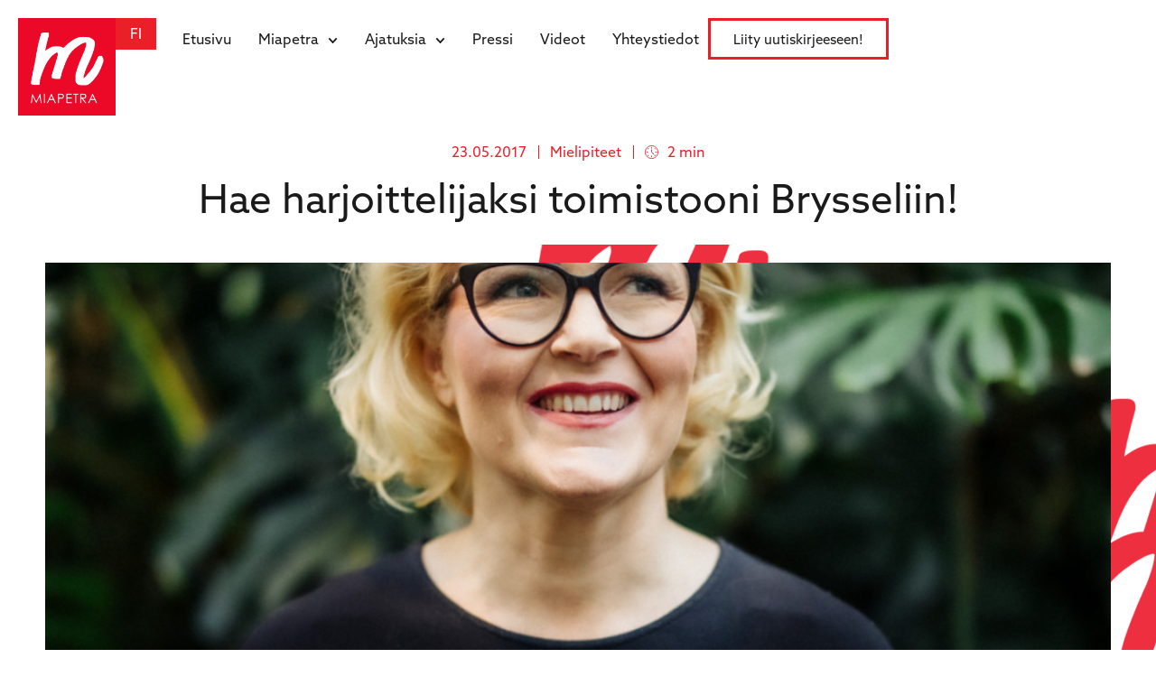

--- FILE ---
content_type: text/html; charset=UTF-8
request_url: https://miapetra.fi/2017/05/hae-harjoittelijaksi-toimistooni-brysseliin
body_size: 26316
content:
<!doctype html><html lang="fi"><head><meta charset="UTF-8"> <script>var gform;gform||(document.addEventListener("gform_main_scripts_loaded",function(){gform.scriptsLoaded=!0}),document.addEventListener("gform/theme/scripts_loaded",function(){gform.themeScriptsLoaded=!0}),window.addEventListener("DOMContentLoaded",function(){gform.domLoaded=!0}),gform={domLoaded:!1,scriptsLoaded:!1,themeScriptsLoaded:!1,isFormEditor:()=>"function"==typeof InitializeEditor,callIfLoaded:function(o){return!(!gform.domLoaded||!gform.scriptsLoaded||!gform.themeScriptsLoaded&&!gform.isFormEditor()||(gform.isFormEditor()&&console.warn("The use of gform.initializeOnLoaded() is deprecated in the form editor context and will be removed in Gravity Forms 3.1."),o(),0))},initializeOnLoaded:function(o){gform.callIfLoaded(o)||(document.addEventListener("gform_main_scripts_loaded",()=>{gform.scriptsLoaded=!0,gform.callIfLoaded(o)}),document.addEventListener("gform/theme/scripts_loaded",()=>{gform.themeScriptsLoaded=!0,gform.callIfLoaded(o)}),window.addEventListener("DOMContentLoaded",()=>{gform.domLoaded=!0,gform.callIfLoaded(o)}))},hooks:{action:{},filter:{}},addAction:function(o,r,e,t){gform.addHook("action",o,r,e,t)},addFilter:function(o,r,e,t){gform.addHook("filter",o,r,e,t)},doAction:function(o){gform.doHook("action",o,arguments)},applyFilters:function(o){return gform.doHook("filter",o,arguments)},removeAction:function(o,r){gform.removeHook("action",o,r)},removeFilter:function(o,r,e){gform.removeHook("filter",o,r,e)},addHook:function(o,r,e,t,n){null==gform.hooks[o][r]&&(gform.hooks[o][r]=[]);var d=gform.hooks[o][r];null==n&&(n=r+"_"+d.length),gform.hooks[o][r].push({tag:n,callable:e,priority:t=null==t?10:t})},doHook:function(r,o,e){var t;if(e=Array.prototype.slice.call(e,1),null!=gform.hooks[r][o]&&((o=gform.hooks[r][o]).sort(function(o,r){return o.priority-r.priority}),o.forEach(function(o){"function"!=typeof(t=o.callable)&&(t=window[t]),"action"==r?t.apply(null,e):e[0]=t.apply(null,e)})),"filter"==r)return e[0]},removeHook:function(o,r,t,n){var e;null!=gform.hooks[o][r]&&(e=(e=gform.hooks[o][r]).filter(function(o,r,e){return!!(null!=n&&n!=o.tag||null!=t&&t!=o.priority)}),gform.hooks[o][r]=e)}});</script> <meta name="viewport" content="width=device-width, initial-scale=1"><link rel="profile" href="https://gmpg.org/xfn/11"><meta name='robots' content='index, follow, max-image-preview:large, max-snippet:-1, max-video-preview:-1' /><style>img:is([sizes="auto" i],[sizes^="auto," i]){contain-intrinsic-size:3000px 1500px}</style><title>Hae harjoittelijaksi toimistooni Brysseliin! - Miapetra Kumpula-Natri</title><link rel="canonical" href="https://miapetra.fi/2017/05/hae-harjoittelijaksi-toimistooni-brysseliin" /><meta property="og:locale" content="fi_FI" /><meta property="og:type" content="article" /><meta property="og:title" content="Hae harjoittelijaksi toimistooni Brysseliin! - Miapetra Kumpula-Natri" /><meta property="og:description" content="Etsimme harjoittelijoita toimistoomme Brysseliin syksylle 2017 sekä keväälle 2018. Meppitoimiston harjoittelijana pääset tutustumaan niin parlamentin hektiseen arkeen kuin Euroopan tason poliittiseen päätöksentekoon. Tiimimme tekee töitä ensisijaisesti energia-, teollisuus- ja tutkimusvaliokunnan sekä työllisyys- ja sosiaaliasioiden valiokunnan asioiden parissa, mutta työpöydiltämme löytyy tietenkin koko EU kaikessa moninaisuudessaan. Toivomme, että olet innostunut ja aktiivinen etkä pelkää erilaisia tehtäviä. [&hellip;]" /><meta property="og:url" content="https://miapetra.fi/2017/05/hae-harjoittelijaksi-toimistooni-brysseliin" /><meta property="og:site_name" content="Miapetra Kumpula-Natri" /><meta property="article:published_time" content="2017-05-23T09:01:12+00:00" /><meta property="article:modified_time" content="2023-12-22T14:41:19+00:00" /><meta name="author" content="Admin" /><meta name="twitter:card" content="summary_large_image" /><meta name="twitter:label1" content="Kirjoittanut" /><meta name="twitter:data1" content="Admin" /><meta name="twitter:label2" content="Arvioitu lukuaika" /><meta name="twitter:data2" content="1 minuutti" /> <script type="application/ld+json" class="yoast-schema-graph">{"@context":"https://schema.org","@graph":[{"@type":"Article","@id":"https://miapetra.fi/2017/05/hae-harjoittelijaksi-toimistooni-brysseliin#article","isPartOf":{"@id":"https://miapetra.fi/2017/05/hae-harjoittelijaksi-toimistooni-brysseliin"},"author":{"name":"Admin","@id":"https://miapetra.fi/#/schema/person/1b5133a7fe243742d1b033307969a975"},"headline":"Hae harjoittelijaksi toimistooni Brysseliin!","datePublished":"2017-05-23T09:01:12+00:00","dateModified":"2023-12-22T14:41:19+00:00","mainEntityOfPage":{"@id":"https://miapetra.fi/2017/05/hae-harjoittelijaksi-toimistooni-brysseliin"},"wordCount":208,"commentCount":0,"publisher":{"@id":"https://miapetra.fi/#organization"},"articleSection":["Mielipiteet"],"inLanguage":"fi","potentialAction":[{"@type":"CommentAction","name":"Comment","target":["https://miapetra.fi/2017/05/hae-harjoittelijaksi-toimistooni-brysseliin#respond"]}]},{"@type":"WebPage","@id":"https://miapetra.fi/2017/05/hae-harjoittelijaksi-toimistooni-brysseliin","url":"https://miapetra.fi/2017/05/hae-harjoittelijaksi-toimistooni-brysseliin","name":"Hae harjoittelijaksi toimistooni Brysseliin! - Miapetra Kumpula-Natri","isPartOf":{"@id":"https://miapetra.fi/#website"},"datePublished":"2017-05-23T09:01:12+00:00","dateModified":"2023-12-22T14:41:19+00:00","breadcrumb":{"@id":"https://miapetra.fi/2017/05/hae-harjoittelijaksi-toimistooni-brysseliin#breadcrumb"},"inLanguage":"fi","potentialAction":[{"@type":"ReadAction","target":["https://miapetra.fi/2017/05/hae-harjoittelijaksi-toimistooni-brysseliin"]}]},{"@type":"BreadcrumbList","@id":"https://miapetra.fi/2017/05/hae-harjoittelijaksi-toimistooni-brysseliin#breadcrumb","itemListElement":[{"@type":"ListItem","position":1,"name":"Etusivu","item":"https://miapetra.fi/"},{"@type":"ListItem","position":2,"name":"Artikkelit","item":"https://miapetra.fi/artikkelit"},{"@type":"ListItem","position":3,"name":"Hae harjoittelijaksi toimistooni Brysseliin!"}]},{"@type":"WebSite","@id":"https://miapetra.fi/#website","url":"https://miapetra.fi/","name":"Miapetra Kumpula-Natri","description":"Iloa Eurooppaan!","publisher":{"@id":"https://miapetra.fi/#organization"},"potentialAction":[{"@type":"SearchAction","target":{"@type":"EntryPoint","urlTemplate":"https://miapetra.fi/?s={search_term_string}"},"query-input":{"@type":"PropertyValueSpecification","valueRequired":true,"valueName":"search_term_string"}}],"inLanguage":"fi"},{"@type":"Organization","@id":"https://miapetra.fi/#organization","name":"Miapetra Kumpula-Natri","url":"https://miapetra.fi/","logo":{"@type":"ImageObject","inLanguage":"fi","@id":"https://miapetra.fi/#/schema/logo/image/","url":"https://miapetra.fi/wp-content/uploads/2024/10/cropped-Miapetran-logo-punainen-1-1536x1536-1.jpg","contentUrl":"https://miapetra.fi/wp-content/uploads/2024/10/cropped-Miapetran-logo-punainen-1-1536x1536-1.jpg","width":1536,"height":1536,"caption":"Miapetra Kumpula-Natri"},"image":{"@id":"https://miapetra.fi/#/schema/logo/image/"}},{"@type":"Person","@id":"https://miapetra.fi/#/schema/person/1b5133a7fe243742d1b033307969a975","name":"Admin","image":{"@type":"ImageObject","inLanguage":"fi","@id":"https://miapetra.fi/#/schema/person/image/","url":"https://secure.gravatar.com/avatar/0a70f4e79a5e34230ae7b83c6511a1a6ffcb2422e6e2c4912d3d6c180e326a06?s=96&d=mm&r=g","contentUrl":"https://secure.gravatar.com/avatar/0a70f4e79a5e34230ae7b83c6511a1a6ffcb2422e6e2c4912d3d6c180e326a06?s=96&d=mm&r=g","caption":"Admin"},"sameAs":["https://miapetra.fi"],"url":"https://miapetra.fi/author/admin"}]}</script> <link rel='dns-prefetch' href='//use.typekit.net' /><link rel="alternate" type="application/rss+xml" title="Miapetra Kumpula-Natri &raquo; syöte" href="https://miapetra.fi/feed" /><link rel="alternate" type="application/rss+xml" title="Miapetra Kumpula-Natri &raquo; kommenttien syöte" href="https://miapetra.fi/comments/feed" /><link rel="alternate" type="application/rss+xml" title="Miapetra Kumpula-Natri &raquo; Hae harjoittelijaksi toimistooni Brysseliin! kommenttien syöte" href="https://miapetra.fi/2017/05/hae-harjoittelijaksi-toimistooni-brysseliin/feed" /> <script>window._wpemojiSettings = {"baseUrl":"https:\/\/s.w.org\/images\/core\/emoji\/16.0.1\/72x72\/","ext":".png","svgUrl":"https:\/\/s.w.org\/images\/core\/emoji\/16.0.1\/svg\/","svgExt":".svg","source":{"concatemoji":"https:\/\/miapetra.fi\/wp-includes\/js\/wp-emoji-release.min.js?ver=6.8.3"}};
/*! This file is auto-generated */
!function(s,n){var o,i,e;function c(e){try{var t={supportTests:e,timestamp:(new Date).valueOf()};sessionStorage.setItem(o,JSON.stringify(t))}catch(e){}}function p(e,t,n){e.clearRect(0,0,e.canvas.width,e.canvas.height),e.fillText(t,0,0);var t=new Uint32Array(e.getImageData(0,0,e.canvas.width,e.canvas.height).data),a=(e.clearRect(0,0,e.canvas.width,e.canvas.height),e.fillText(n,0,0),new Uint32Array(e.getImageData(0,0,e.canvas.width,e.canvas.height).data));return t.every(function(e,t){return e===a[t]})}function u(e,t){e.clearRect(0,0,e.canvas.width,e.canvas.height),e.fillText(t,0,0);for(var n=e.getImageData(16,16,1,1),a=0;a<n.data.length;a++)if(0!==n.data[a])return!1;return!0}function f(e,t,n,a){switch(t){case"flag":return n(e,"\ud83c\udff3\ufe0f\u200d\u26a7\ufe0f","\ud83c\udff3\ufe0f\u200b\u26a7\ufe0f")?!1:!n(e,"\ud83c\udde8\ud83c\uddf6","\ud83c\udde8\u200b\ud83c\uddf6")&&!n(e,"\ud83c\udff4\udb40\udc67\udb40\udc62\udb40\udc65\udb40\udc6e\udb40\udc67\udb40\udc7f","\ud83c\udff4\u200b\udb40\udc67\u200b\udb40\udc62\u200b\udb40\udc65\u200b\udb40\udc6e\u200b\udb40\udc67\u200b\udb40\udc7f");case"emoji":return!a(e,"\ud83e\udedf")}return!1}function g(e,t,n,a){var r="undefined"!=typeof WorkerGlobalScope&&self instanceof WorkerGlobalScope?new OffscreenCanvas(300,150):s.createElement("canvas"),o=r.getContext("2d",{willReadFrequently:!0}),i=(o.textBaseline="top",o.font="600 32px Arial",{});return e.forEach(function(e){i[e]=t(o,e,n,a)}),i}function t(e){var t=s.createElement("script");t.src=e,t.defer=!0,s.head.appendChild(t)}"undefined"!=typeof Promise&&(o="wpEmojiSettingsSupports",i=["flag","emoji"],n.supports={everything:!0,everythingExceptFlag:!0},e=new Promise(function(e){s.addEventListener("DOMContentLoaded",e,{once:!0})}),new Promise(function(t){var n=function(){try{var e=JSON.parse(sessionStorage.getItem(o));if("object"==typeof e&&"number"==typeof e.timestamp&&(new Date).valueOf()<e.timestamp+604800&&"object"==typeof e.supportTests)return e.supportTests}catch(e){}return null}();if(!n){if("undefined"!=typeof Worker&&"undefined"!=typeof OffscreenCanvas&&"undefined"!=typeof URL&&URL.createObjectURL&&"undefined"!=typeof Blob)try{var e="postMessage("+g.toString()+"("+[JSON.stringify(i),f.toString(),p.toString(),u.toString()].join(",")+"));",a=new Blob([e],{type:"text/javascript"}),r=new Worker(URL.createObjectURL(a),{name:"wpTestEmojiSupports"});return void(r.onmessage=function(e){c(n=e.data),r.terminate(),t(n)})}catch(e){}c(n=g(i,f,p,u))}t(n)}).then(function(e){for(var t in e)n.supports[t]=e[t],n.supports.everything=n.supports.everything&&n.supports[t],"flag"!==t&&(n.supports.everythingExceptFlag=n.supports.everythingExceptFlag&&n.supports[t]);n.supports.everythingExceptFlag=n.supports.everythingExceptFlag&&!n.supports.flag,n.DOMReady=!1,n.readyCallback=function(){n.DOMReady=!0}}).then(function(){return e}).then(function(){var e;n.supports.everything||(n.readyCallback(),(e=n.source||{}).concatemoji?t(e.concatemoji):e.wpemoji&&e.twemoji&&(t(e.twemoji),t(e.wpemoji)))}))}((window,document),window._wpemojiSettings);</script> <style id='wp-emoji-styles-inline-css'>img.wp-smiley,img.emoji{display:inline!important;border:none!important;box-shadow:none!important;height:1em!important;width:1em!important;margin:0 0.07em!important;vertical-align:-0.1em!important;background:none!important;padding:0!important}</style><link data-optimized="1" rel='stylesheet' id='wp-block-library-css' href='https://miapetra.fi/wp-content/litespeed/css/fb999783dce18cebd46c40e2c317ef0a.css?ver=c00da' media='all' /><style id='filebird-block-filebird-gallery-style-inline-css'>ul.filebird-block-filebird-gallery{margin:auto!important;padding:0!important;width:100%}ul.filebird-block-filebird-gallery.layout-grid{display:grid;grid-gap:20px;align-items:stretch;grid-template-columns:repeat(var(--columns),1fr);justify-items:stretch}ul.filebird-block-filebird-gallery.layout-grid li img{border:1px solid #ccc;box-shadow:2px 2px 6px 0 rgb(0 0 0 / .3);height:100%;max-width:100%;-o-object-fit:cover;object-fit:cover;width:100%}ul.filebird-block-filebird-gallery.layout-masonry{-moz-column-count:var(--columns);-moz-column-gap:var(--space);column-gap:var(--space);-moz-column-width:var(--min-width);columns:var(--min-width) var(--columns);display:block;overflow:auto}ul.filebird-block-filebird-gallery.layout-masonry li{margin-bottom:var(--space)}ul.filebird-block-filebird-gallery li{list-style:none}ul.filebird-block-filebird-gallery li figure{height:100%;margin:0;padding:0;position:relative;width:100%}ul.filebird-block-filebird-gallery li figure figcaption{background:linear-gradient(0deg,rgb(0 0 0 / .7),rgb(0 0 0 / .3) 70%,transparent);bottom:0;box-sizing:border-box;color:#fff;font-size:.8em;margin:0;max-height:100%;overflow:auto;padding:3em .77em .7em;position:absolute;text-align:center;width:100%;z-index:2}ul.filebird-block-filebird-gallery li figure figcaption a{color:inherit}.fb-block-hover-animation-zoomIn figure{overflow:hidden}.fb-block-hover-animation-zoomIn figure img{transform:scale(1);transition:.3s ease-in-out}.fb-block-hover-animation-zoomIn figure:hover img{transform:scale(1.3)}.fb-block-hover-animation-shine figure{overflow:hidden;position:relative}.fb-block-hover-animation-shine figure:before{background:linear-gradient(90deg,#fff0 0,hsl(0 0% 100% / .3));content:"";display:block;height:100%;left:-75%;position:absolute;top:0;transform:skewX(-25deg);width:50%;z-index:2}.fb-block-hover-animation-shine figure:hover:before{animation:shine .75s}@keyframes shine{to{left:125%}}.fb-block-hover-animation-opacity figure{overflow:hidden}.fb-block-hover-animation-opacity figure img{opacity:1;transition:.3s ease-in-out}.fb-block-hover-animation-opacity figure:hover img{opacity:.5}.fb-block-hover-animation-grayscale figure img{filter:grayscale(100%);transition:.3s ease-in-out}.fb-block-hover-animation-grayscale figure:hover img{filter:grayscale(0)}</style><style id='global-styles-inline-css'>:root{--wp--preset--aspect-ratio--square:1;--wp--preset--aspect-ratio--4-3:4/3;--wp--preset--aspect-ratio--3-4:3/4;--wp--preset--aspect-ratio--3-2:3/2;--wp--preset--aspect-ratio--2-3:2/3;--wp--preset--aspect-ratio--16-9:16/9;--wp--preset--aspect-ratio--9-16:9/16;--wp--preset--color--black:#000000;--wp--preset--color--cyan-bluish-gray:#abb8c3;--wp--preset--color--white:#ffffff;--wp--preset--color--pale-pink:#f78da7;--wp--preset--color--vivid-red:#cf2e2e;--wp--preset--color--luminous-vivid-orange:#ff6900;--wp--preset--color--luminous-vivid-amber:#fcb900;--wp--preset--color--light-green-cyan:#7bdcb5;--wp--preset--color--vivid-green-cyan:#00d084;--wp--preset--color--pale-cyan-blue:#8ed1fc;--wp--preset--color--vivid-cyan-blue:#0693e3;--wp--preset--color--vivid-purple:#9b51e0;--wp--preset--gradient--vivid-cyan-blue-to-vivid-purple:linear-gradient(135deg,rgba(6,147,227,1) 0%,rgb(155,81,224) 100%);--wp--preset--gradient--light-green-cyan-to-vivid-green-cyan:linear-gradient(135deg,rgb(122,220,180) 0%,rgb(0,208,130) 100%);--wp--preset--gradient--luminous-vivid-amber-to-luminous-vivid-orange:linear-gradient(135deg,rgba(252,185,0,1) 0%,rgba(255,105,0,1) 100%);--wp--preset--gradient--luminous-vivid-orange-to-vivid-red:linear-gradient(135deg,rgba(255,105,0,1) 0%,rgb(207,46,46) 100%);--wp--preset--gradient--very-light-gray-to-cyan-bluish-gray:linear-gradient(135deg,rgb(238,238,238) 0%,rgb(169,184,195) 100%);--wp--preset--gradient--cool-to-warm-spectrum:linear-gradient(135deg,rgb(74,234,220) 0%,rgb(151,120,209) 20%,rgb(207,42,186) 40%,rgb(238,44,130) 60%,rgb(251,105,98) 80%,rgb(254,248,76) 100%);--wp--preset--gradient--blush-light-purple:linear-gradient(135deg,rgb(255,206,236) 0%,rgb(152,150,240) 100%);--wp--preset--gradient--blush-bordeaux:linear-gradient(135deg,rgb(254,205,165) 0%,rgb(254,45,45) 50%,rgb(107,0,62) 100%);--wp--preset--gradient--luminous-dusk:linear-gradient(135deg,rgb(255,203,112) 0%,rgb(199,81,192) 50%,rgb(65,88,208) 100%);--wp--preset--gradient--pale-ocean:linear-gradient(135deg,rgb(255,245,203) 0%,rgb(182,227,212) 50%,rgb(51,167,181) 100%);--wp--preset--gradient--electric-grass:linear-gradient(135deg,rgb(202,248,128) 0%,rgb(113,206,126) 100%);--wp--preset--gradient--midnight:linear-gradient(135deg,rgb(2,3,129) 0%,rgb(40,116,252) 100%);--wp--preset--font-size--small:13px;--wp--preset--font-size--medium:20px;--wp--preset--font-size--large:36px;--wp--preset--font-size--x-large:42px;--wp--preset--spacing--20:0.44rem;--wp--preset--spacing--30:0.67rem;--wp--preset--spacing--40:1rem;--wp--preset--spacing--50:1.5rem;--wp--preset--spacing--60:2.25rem;--wp--preset--spacing--70:3.38rem;--wp--preset--spacing--80:5.06rem;--wp--preset--shadow--natural:6px 6px 9px rgba(0, 0, 0, 0.2);--wp--preset--shadow--deep:12px 12px 50px rgba(0, 0, 0, 0.4);--wp--preset--shadow--sharp:6px 6px 0px rgba(0, 0, 0, 0.2);--wp--preset--shadow--outlined:6px 6px 0px -3px rgba(255, 255, 255, 1), 6px 6px rgba(0, 0, 0, 1);--wp--preset--shadow--crisp:6px 6px 0px rgba(0, 0, 0, 1)}:root{--wp--style--global--content-size:800px;--wp--style--global--wide-size:1200px}:where(body){margin:0}.wp-site-blocks>.alignleft{float:left;margin-right:2em}.wp-site-blocks>.alignright{float:right;margin-left:2em}.wp-site-blocks>.aligncenter{justify-content:center;margin-left:auto;margin-right:auto}:where(.wp-site-blocks)>*{margin-block-start:24px;margin-block-end:0}:where(.wp-site-blocks)>:first-child{margin-block-start:0}:where(.wp-site-blocks)>:last-child{margin-block-end:0}:root{--wp--style--block-gap:24px}:root :where(.is-layout-flow)>:first-child{margin-block-start:0}:root :where(.is-layout-flow)>:last-child{margin-block-end:0}:root :where(.is-layout-flow)>*{margin-block-start:24px;margin-block-end:0}:root :where(.is-layout-constrained)>:first-child{margin-block-start:0}:root :where(.is-layout-constrained)>:last-child{margin-block-end:0}:root :where(.is-layout-constrained)>*{margin-block-start:24px;margin-block-end:0}:root :where(.is-layout-flex){gap:24px}:root :where(.is-layout-grid){gap:24px}.is-layout-flow>.alignleft{float:left;margin-inline-start:0;margin-inline-end:2em}.is-layout-flow>.alignright{float:right;margin-inline-start:2em;margin-inline-end:0}.is-layout-flow>.aligncenter{margin-left:auto!important;margin-right:auto!important}.is-layout-constrained>.alignleft{float:left;margin-inline-start:0;margin-inline-end:2em}.is-layout-constrained>.alignright{float:right;margin-inline-start:2em;margin-inline-end:0}.is-layout-constrained>.aligncenter{margin-left:auto!important;margin-right:auto!important}.is-layout-constrained>:where(:not(.alignleft):not(.alignright):not(.alignfull)){max-width:var(--wp--style--global--content-size);margin-left:auto!important;margin-right:auto!important}.is-layout-constrained>.alignwide{max-width:var(--wp--style--global--wide-size)}body .is-layout-flex{display:flex}.is-layout-flex{flex-wrap:wrap;align-items:center}.is-layout-flex>:is(*,div){margin:0}body .is-layout-grid{display:grid}.is-layout-grid>:is(*,div){margin:0}body{padding-top:0;padding-right:0;padding-bottom:0;padding-left:0}a:where(:not(.wp-element-button)){text-decoration:underline}:root :where(.wp-element-button,.wp-block-button__link){background-color:#32373c;border-width:0;color:#fff;font-family:inherit;font-size:inherit;line-height:inherit;padding:calc(0.667em + 2px) calc(1.333em + 2px);text-decoration:none}.has-black-color{color:var(--wp--preset--color--black)!important}.has-cyan-bluish-gray-color{color:var(--wp--preset--color--cyan-bluish-gray)!important}.has-white-color{color:var(--wp--preset--color--white)!important}.has-pale-pink-color{color:var(--wp--preset--color--pale-pink)!important}.has-vivid-red-color{color:var(--wp--preset--color--vivid-red)!important}.has-luminous-vivid-orange-color{color:var(--wp--preset--color--luminous-vivid-orange)!important}.has-luminous-vivid-amber-color{color:var(--wp--preset--color--luminous-vivid-amber)!important}.has-light-green-cyan-color{color:var(--wp--preset--color--light-green-cyan)!important}.has-vivid-green-cyan-color{color:var(--wp--preset--color--vivid-green-cyan)!important}.has-pale-cyan-blue-color{color:var(--wp--preset--color--pale-cyan-blue)!important}.has-vivid-cyan-blue-color{color:var(--wp--preset--color--vivid-cyan-blue)!important}.has-vivid-purple-color{color:var(--wp--preset--color--vivid-purple)!important}.has-black-background-color{background-color:var(--wp--preset--color--black)!important}.has-cyan-bluish-gray-background-color{background-color:var(--wp--preset--color--cyan-bluish-gray)!important}.has-white-background-color{background-color:var(--wp--preset--color--white)!important}.has-pale-pink-background-color{background-color:var(--wp--preset--color--pale-pink)!important}.has-vivid-red-background-color{background-color:var(--wp--preset--color--vivid-red)!important}.has-luminous-vivid-orange-background-color{background-color:var(--wp--preset--color--luminous-vivid-orange)!important}.has-luminous-vivid-amber-background-color{background-color:var(--wp--preset--color--luminous-vivid-amber)!important}.has-light-green-cyan-background-color{background-color:var(--wp--preset--color--light-green-cyan)!important}.has-vivid-green-cyan-background-color{background-color:var(--wp--preset--color--vivid-green-cyan)!important}.has-pale-cyan-blue-background-color{background-color:var(--wp--preset--color--pale-cyan-blue)!important}.has-vivid-cyan-blue-background-color{background-color:var(--wp--preset--color--vivid-cyan-blue)!important}.has-vivid-purple-background-color{background-color:var(--wp--preset--color--vivid-purple)!important}.has-black-border-color{border-color:var(--wp--preset--color--black)!important}.has-cyan-bluish-gray-border-color{border-color:var(--wp--preset--color--cyan-bluish-gray)!important}.has-white-border-color{border-color:var(--wp--preset--color--white)!important}.has-pale-pink-border-color{border-color:var(--wp--preset--color--pale-pink)!important}.has-vivid-red-border-color{border-color:var(--wp--preset--color--vivid-red)!important}.has-luminous-vivid-orange-border-color{border-color:var(--wp--preset--color--luminous-vivid-orange)!important}.has-luminous-vivid-amber-border-color{border-color:var(--wp--preset--color--luminous-vivid-amber)!important}.has-light-green-cyan-border-color{border-color:var(--wp--preset--color--light-green-cyan)!important}.has-vivid-green-cyan-border-color{border-color:var(--wp--preset--color--vivid-green-cyan)!important}.has-pale-cyan-blue-border-color{border-color:var(--wp--preset--color--pale-cyan-blue)!important}.has-vivid-cyan-blue-border-color{border-color:var(--wp--preset--color--vivid-cyan-blue)!important}.has-vivid-purple-border-color{border-color:var(--wp--preset--color--vivid-purple)!important}.has-vivid-cyan-blue-to-vivid-purple-gradient-background{background:var(--wp--preset--gradient--vivid-cyan-blue-to-vivid-purple)!important}.has-light-green-cyan-to-vivid-green-cyan-gradient-background{background:var(--wp--preset--gradient--light-green-cyan-to-vivid-green-cyan)!important}.has-luminous-vivid-amber-to-luminous-vivid-orange-gradient-background{background:var(--wp--preset--gradient--luminous-vivid-amber-to-luminous-vivid-orange)!important}.has-luminous-vivid-orange-to-vivid-red-gradient-background{background:var(--wp--preset--gradient--luminous-vivid-orange-to-vivid-red)!important}.has-very-light-gray-to-cyan-bluish-gray-gradient-background{background:var(--wp--preset--gradient--very-light-gray-to-cyan-bluish-gray)!important}.has-cool-to-warm-spectrum-gradient-background{background:var(--wp--preset--gradient--cool-to-warm-spectrum)!important}.has-blush-light-purple-gradient-background{background:var(--wp--preset--gradient--blush-light-purple)!important}.has-blush-bordeaux-gradient-background{background:var(--wp--preset--gradient--blush-bordeaux)!important}.has-luminous-dusk-gradient-background{background:var(--wp--preset--gradient--luminous-dusk)!important}.has-pale-ocean-gradient-background{background:var(--wp--preset--gradient--pale-ocean)!important}.has-electric-grass-gradient-background{background:var(--wp--preset--gradient--electric-grass)!important}.has-midnight-gradient-background{background:var(--wp--preset--gradient--midnight)!important}.has-small-font-size{font-size:var(--wp--preset--font-size--small)!important}.has-medium-font-size{font-size:var(--wp--preset--font-size--medium)!important}.has-large-font-size{font-size:var(--wp--preset--font-size--large)!important}.has-x-large-font-size{font-size:var(--wp--preset--font-size--x-large)!important}:root :where(.wp-block-pullquote){font-size:1.5em;line-height:1.6}</style><link data-optimized="1" rel='stylesheet' id='style-name-css' href='https://miapetra.fi/wp-content/litespeed/css/969306354fd813da57435faa98738f3c.css?ver=38f3c' media='all' /><link data-optimized="1" rel='stylesheet' id='hello-elementor-css' href='https://miapetra.fi/wp-content/litespeed/css/180d7cfdf15ca3b77d35172431632fd1.css?ver=3f91b' media='all' /><link data-optimized="1" rel='stylesheet' id='hello-elementor-theme-style-css' href='https://miapetra.fi/wp-content/litespeed/css/65740848e0560bc4f7b895dda614a8f2.css?ver=1fab4' media='all' /><link data-optimized="1" rel='stylesheet' id='hello-elementor-header-footer-css' href='https://miapetra.fi/wp-content/litespeed/css/bcb1cdad5d7d23f488d94d3a7a41afbf.css?ver=33fac' media='all' /><link data-optimized="1" rel='stylesheet' id='elementor-frontend-css' href='https://miapetra.fi/wp-content/litespeed/css/69c2ef78594d97bcea2cf49d169915f6.css?ver=79841' media='all' /><link data-optimized="1" rel='stylesheet' id='elementor-post-6-css' href='https://miapetra.fi/wp-content/litespeed/css/7ca2b95bafe73d35b07a0692361cab6e.css?ver=9c266' media='all' /><link data-optimized="1" rel='stylesheet' id='widget-image-css' href='https://miapetra.fi/wp-content/litespeed/css/cb686b1017a83194b0029d13cc2ccffa.css?ver=9a1c7' media='all' /><link data-optimized="1" rel='stylesheet' id='widget-nav-menu-css' href='https://miapetra.fi/wp-content/litespeed/css/2361525eec02a1c553b7efde09b4f59e.css?ver=e58a6' media='all' /><link data-optimized="1" rel='stylesheet' id='widget-heading-css' href='https://miapetra.fi/wp-content/litespeed/css/be49c26d7206dfea636f00749b778fff.css?ver=67e8d' media='all' /><link data-optimized="1" rel='stylesheet' id='widget-icon-list-css' href='https://miapetra.fi/wp-content/litespeed/css/31e60961e9504bd033a6855b2317d941.css?ver=84959' media='all' /><link data-optimized="1" rel='stylesheet' id='widget-post-info-css' href='https://miapetra.fi/wp-content/litespeed/css/15e2184d7111327b26f2f97d1f68cedb.css?ver=4858a' media='all' /><link data-optimized="1" rel='stylesheet' id='widget-loop-common-css' href='https://miapetra.fi/wp-content/litespeed/css/8a1bd1f17a014cafd485e12339e0365e.css?ver=4401b' media='all' /><link data-optimized="1" rel='stylesheet' id='widget-loop-grid-css' href='https://miapetra.fi/wp-content/litespeed/css/69856bfd7661e308c87d8191140bcc23.css?ver=de5e9' media='all' /><link data-optimized="1" rel='stylesheet' id='widget-social-icons-css' href='https://miapetra.fi/wp-content/litespeed/css/cd1526311d534799a1bd412c51945bfd.css?ver=0eaed' media='all' /><link data-optimized="1" rel='stylesheet' id='e-apple-webkit-css' href='https://miapetra.fi/wp-content/litespeed/css/f1a3fb9c0da423d9bc0a8ab9fb3c53af.css?ver=6d499' media='all' /><link data-optimized="1" rel='stylesheet' id='e-animation-slideInUp-css' href='https://miapetra.fi/wp-content/litespeed/css/2792ad995b3eb89c6e0f8519ba2b47bd.css?ver=0dbee' media='all' /><link data-optimized="1" rel='stylesheet' id='e-animation-slideInDown-css' href='https://miapetra.fi/wp-content/litespeed/css/6bcab4bf58c6b3e01438e6c35d18ef30.css?ver=b47d5' media='all' /><link data-optimized="1" rel='stylesheet' id='e-popup-css' href='https://miapetra.fi/wp-content/litespeed/css/c4097887e06d73aeecbe7918576dcceb.css?ver=403ce' media='all' /><link data-optimized="1" rel='stylesheet' id='juicer-elementor-editor-css' href='https://miapetra.fi/wp-content/litespeed/css/7d316462a6573ae23783c27312510eaf.css?ver=3db2c' media='all' /><link data-optimized="1" rel='stylesheet' id='filebird-elementor-frontend-css' href='https://miapetra.fi/wp-content/litespeed/css/8435de02d114a0f1745a5bd01741c2c6.css?ver=92173' media='all' /><link data-optimized="1" rel='stylesheet' id='cpel-language-switcher-css' href='https://miapetra.fi/wp-content/litespeed/css/3c2e986101712e0fefc7d3d242f4e263.css?ver=05a03' media='all' /><link data-optimized="1" rel='stylesheet' id='elementor-post-54-css' href='https://miapetra.fi/wp-content/litespeed/css/5766f8d953d0fd9c35b0fdb9babfeeae.css?ver=6a648' media='all' /><link data-optimized="1" rel='stylesheet' id='elementor-post-138-css' href='https://miapetra.fi/wp-content/litespeed/css/8f3c2a3a440a599e56d2813791cf4ce2.css?ver=55a7a' media='all' /><link data-optimized="1" rel='stylesheet' id='elementor-post-225-css' href='https://miapetra.fi/wp-content/litespeed/css/41861c5dfff6dde565e9c8122a4cf65f.css?ver=bda69' media='all' /><link data-optimized="1" rel='stylesheet' id='elementor-post-5019-css' href='https://miapetra.fi/wp-content/litespeed/css/017f92b04211ec835583ecc4cfbd8878.css?ver=9aa2a' media='all' /><link data-optimized="1" rel='stylesheet' id='hello-elementor-child-style-css' href='https://miapetra.fi/wp-content/litespeed/css/de33c0ce056a4e5977c96c7e69f1a2d5.css?ver=82f5f' media='all' /><link data-optimized="1" rel='stylesheet' id='elementor-gf-local-roboto-css' href='https://miapetra.fi/wp-content/litespeed/css/7f95757b911c9f9237f22b6ea6cb3bf2.css?ver=71ec6' media='all' /><link data-optimized="1" rel='stylesheet' id='elementor-gf-local-robotoslab-css' href='https://miapetra.fi/wp-content/litespeed/css/8dfb08d96aa399c945a37db00dad2d68.css?ver=4fe8c' media='all' /> <script src="https://miapetra.fi/wp-includes/js/jquery/jquery.min.js?ver=3.7.1" id="jquery-core-js"></script> <script src="https://miapetra.fi/wp-includes/js/jquery/jquery-migrate.min.js?ver=3.4.1" id="jquery-migrate-js"></script> <link rel="https://api.w.org/" href="https://miapetra.fi/wp-json/" /><link rel="alternate" title="JSON" type="application/json" href="https://miapetra.fi/wp-json/wp/v2/posts/3258" /><link rel="EditURI" type="application/rsd+xml" title="RSD" href="https://miapetra.fi/xmlrpc.php?rsd" /><meta name="generator" content="WordPress 6.8.3" /><link rel='shortlink' href='https://miapetra.fi/?p=3258' /><link rel="alternate" title="oEmbed (JSON)" type="application/json+oembed" href="https://miapetra.fi/wp-json/oembed/1.0/embed?url=https%3A%2F%2Fmiapetra.fi%2F2017%2F05%2Fhae-harjoittelijaksi-toimistooni-brysseliin&#038;lang=fi" /><link rel="alternate" title="oEmbed (XML)" type="text/xml+oembed" href="https://miapetra.fi/wp-json/oembed/1.0/embed?url=https%3A%2F%2Fmiapetra.fi%2F2017%2F05%2Fhae-harjoittelijaksi-toimistooni-brysseliin&#038;format=xml&#038;lang=fi" /><meta name="generator" content="Elementor 3.33.2; features: e_font_icon_svg, additional_custom_breakpoints; settings: css_print_method-external, google_font-enabled, font_display-swap"><style>.e-con.e-parent:nth-of-type(n+4):not(.e-lazyloaded):not(.e-no-lazyload),.e-con.e-parent:nth-of-type(n+4):not(.e-lazyloaded):not(.e-no-lazyload) *{background-image:none!important}@media screen and (max-height:1024px){.e-con.e-parent:nth-of-type(n+3):not(.e-lazyloaded):not(.e-no-lazyload),.e-con.e-parent:nth-of-type(n+3):not(.e-lazyloaded):not(.e-no-lazyload) *{background-image:none!important}}@media screen and (max-height:640px){.e-con.e-parent:nth-of-type(n+2):not(.e-lazyloaded):not(.e-no-lazyload),.e-con.e-parent:nth-of-type(n+2):not(.e-lazyloaded):not(.e-no-lazyload) *{background-image:none!important}}</style><link rel="icon" href="https://miapetra.fi/wp-content/uploads/2024/09/cropped-cropped-SDP_Logo_Punainen_RGB-nettikäyttöön-32x32.png" sizes="32x32" /><link rel="icon" href="https://miapetra.fi/wp-content/uploads/2024/09/cropped-cropped-SDP_Logo_Punainen_RGB-nettikäyttöön-192x192.png" sizes="192x192" /><link rel="apple-touch-icon" href="https://miapetra.fi/wp-content/uploads/2024/09/cropped-cropped-SDP_Logo_Punainen_RGB-nettikäyttöön-180x180.png" /><meta name="msapplication-TileImage" content="https://miapetra.fi/wp-content/uploads/2024/09/cropped-cropped-SDP_Logo_Punainen_RGB-nettikäyttöön-270x270.png" /><style id="wp-custom-css">.cpel-switcher__lang a[lang~="sv-SE"],.cpel-switcher__lang a[lang~="ru-RU"]{display:none}.cpel-switcher__lang:nth-child(1){order:1}.cpel-switcher__lang:nth-child(4){order:2}.cpel-switcher__lang:nth-child(2){order:3}.cpel-switcher__lang:nth-child(3){order:4}.juicer-feed h1.referral{display:none!importat}#gform_wrapper_1 input[type=email]{border:none;border-bottom:solid 1px;border-radius:0;padding:10px 8px 3px 8px}#gform_wrapper_1 button{background-color:transparent!important;padding:0;border:0!important;color:#EB1F27!important;font-weight:400!important;transition:ease-in-out .3s}#gform_wrapper_1 button:after{content:'';background-color:#EB1F27;height:3px;width:70%;display:block;margin:auto;transition:ease-in-out .3s}#gform_wrapper_1 button:hover{color:#000!important}#gform_wrapper_1 button:hover:after{content:'';background-color:#000;height:3px;width:70%;display:block;margin:auto}#gform_wrapper_1 .button-wrapper{padding-top:10px;padding-bottom:0!important}#gform_wrapper_1 .gfield_consent_label{font-size:12px!important}.custom-buttoni{display:flex;justify-content:end}.gform_required_legend{display:none}#field_1_7 .gform-field-label{margin-right:-150px;margin-top:-2px;margin-left:5px}.privacy-policy ol{list-style-position:inside;padding:15px 0;font-size:20px}@media screen and (max-width:767px){.privacy-policy ol{font-size:18px}.custom-buttoni{display:flex;justify-content:start}}</style></head><body class="wp-singular post-template-default single single-post postid-3258 single-format-standard wp-custom-logo wp-embed-responsive wp-theme-hello-elementor wp-child-theme-hello-theme-child-master hello-elementor-default elementor-default elementor-kit-6 elementor-page-225"><a class="skip-link screen-reader-text" href="#content">Mene sisältöön</a><header data-elementor-type="header" data-elementor-id="54" class="elementor elementor-54 elementor-location-header" data-elementor-post-type="elementor_library"><div class="elementor-element elementor-element-d5c73d2 e-flex e-con-boxed e-con e-parent" data-id="d5c73d2" data-element_type="container"><div class="e-con-inner"><div class="elementor-element elementor-element-d209937 e-con-full e-flex e-con e-child" data-id="d209937" data-element_type="container"><div class="elementor-element elementor-element-dede33e elementor-widget elementor-widget-theme-site-logo elementor-widget-image" data-id="dede33e" data-element_type="widget" data-widget_type="theme-site-logo.default"><div class="elementor-widget-container">
<a href="https://miapetra.fi">
<img width="1536" height="1536" src="https://miapetra.fi/wp-content/uploads/2024/10/cropped-Miapetran-logo-punainen-1-1536x1536-1.jpg" class="attachment-full size-full wp-image-5212" alt="" srcset="https://miapetra.fi/wp-content/uploads/2024/10/cropped-Miapetran-logo-punainen-1-1536x1536-1.jpg 1536w, https://miapetra.fi/wp-content/uploads/2024/10/cropped-Miapetran-logo-punainen-1-1536x1536-1-300x300.jpg 300w, https://miapetra.fi/wp-content/uploads/2024/10/cropped-Miapetran-logo-punainen-1-1536x1536-1-1024x1024.jpg 1024w, https://miapetra.fi/wp-content/uploads/2024/10/cropped-Miapetran-logo-punainen-1-1536x1536-1-150x150.jpg 150w, https://miapetra.fi/wp-content/uploads/2024/10/cropped-Miapetran-logo-punainen-1-1536x1536-1-768x768.jpg 768w" sizes="(max-width: 1536px) 100vw, 1536px" />				</a></div></div><div class="elementor-element elementor-element-f5652a0 cpel-switcher--layout-horizontal elementor-widget elementor-widget-polylang-language-switcher" data-id="f5652a0" data-element_type="widget" data-widget_type="polylang-language-switcher.default"><div class="elementor-widget-container"><nav class="cpel-switcher__nav"><ul class="cpel-switcher__list"><li class="cpel-switcher__lang cpel-switcher__lang--active"><a lang="fi" hreflang="fi" href="https://miapetra.fi/2017/05/hae-harjoittelijaksi-toimistooni-brysseliin"><span class="cpel-switcher__code">FI</span></a></li></ul></nav></div></div></div><div class="elementor-element elementor-element-68204ad e-con-full e-flex e-con e-child" data-id="68204ad" data-element_type="container"><div class="elementor-element elementor-element-bf1699a elementor-nav-menu--stretch elementor-nav-menu--dropdown-tablet elementor-nav-menu__text-align-aside elementor-nav-menu--toggle elementor-nav-menu--burger elementor-widget elementor-widget-nav-menu" data-id="bf1699a" data-element_type="widget" data-settings="{&quot;submenu_icon&quot;:{&quot;value&quot;:&quot;&lt;svg aria-hidden=\&quot;true\&quot; class=\&quot;fa-svg-chevron-down e-font-icon-svg e-fas-chevron-down\&quot; viewBox=\&quot;0 0 448 512\&quot; xmlns=\&quot;http:\/\/www.w3.org\/2000\/svg\&quot;&gt;&lt;path d=\&quot;M207.029 381.476L12.686 187.132c-9.373-9.373-9.373-24.569 0-33.941l22.667-22.667c9.357-9.357 24.522-9.375 33.901-.04L224 284.505l154.745-154.021c9.379-9.335 24.544-9.317 33.901.04l22.667 22.667c9.373 9.373 9.373 24.569 0 33.941L240.971 381.476c-9.373 9.372-24.569 9.372-33.942 0z\&quot;&gt;&lt;\/path&gt;&lt;\/svg&gt;&quot;,&quot;library&quot;:&quot;fa-solid&quot;},&quot;full_width&quot;:&quot;stretch&quot;,&quot;layout&quot;:&quot;horizontal&quot;,&quot;toggle&quot;:&quot;burger&quot;}" data-widget_type="nav-menu.default"><div class="elementor-widget-container"><nav aria-label="Menu" class="elementor-nav-menu--main elementor-nav-menu__container elementor-nav-menu--layout-horizontal e--pointer-underline e--animation-fade"><ul id="menu-1-bf1699a" class="elementor-nav-menu"><li class="menu-item menu-item-type-post_type menu-item-object-page menu-item-home menu-item-4864"><a href="https://miapetra.fi/" class="elementor-item">Etusivu</a></li><li class="menu-item menu-item-type-post_type menu-item-object-page menu-item-has-children menu-item-255"><a href="https://miapetra.fi/miapetra" class="elementor-item">Miapetra</a><ul class="sub-menu elementor-nav-menu--dropdown"><li class="menu-item menu-item-type-post_type menu-item-object-page menu-item-305"><a href="https://miapetra.fi/miapetra" class="elementor-sub-item">Miapetra</a></li><li class="menu-item menu-item-type-post_type menu-item-object-page menu-item-304"><a href="https://miapetra.fi/miapetra/cv" class="elementor-sub-item">CV</a></li><li class="menu-item menu-item-type-post_type menu-item-object-page menu-item-303"><a href="https://miapetra.fi/miapetra/avoimuusrekisteri" class="elementor-sub-item">Avoimuusrekisteri</a></li></ul></li><li class="menu-item menu-item-type-post_type menu-item-object-page current_page_parent menu-item-has-children menu-item-298"><a href="https://miapetra.fi/artikkelit" class="elementor-item">Ajatuksia</a><ul class="sub-menu elementor-nav-menu--dropdown"><li class="menu-item menu-item-type-post_type menu-item-object-page current_page_parent menu-item-301"><a href="https://miapetra.fi/artikkelit" class="elementor-sub-item">Artikkelit</a></li><li class="menu-item menu-item-type-post_type menu-item-object-page menu-item-300"><a href="https://miapetra.fi/uutiskirjeet" class="elementor-sub-item">Uutiskirjeet</a></li><li class="menu-item menu-item-type-post_type menu-item-object-page menu-item-302"><a href="https://miapetra.fi/vuosikertomukset" class="elementor-sub-item">Lehdet ja vuosikertomukset</a></li></ul></li><li class="menu-item menu-item-type-post_type menu-item-object-page menu-item-507"><a href="https://miapetra.fi/pressi" class="elementor-item">Pressi</a></li><li class="menu-item menu-item-type-post_type menu-item-object-page menu-item-506"><a href="https://miapetra.fi/videot" class="elementor-item">Videot</a></li><li class="menu-item menu-item-type-post_type menu-item-object-page menu-item-379"><a href="https://miapetra.fi/yhteystiedot" class="elementor-item">Yhteystiedot</a></li></ul></nav><div class="elementor-menu-toggle" role="button" tabindex="0" aria-label="Menu Toggle" aria-expanded="false">
<svg aria-hidden="true" role="presentation" class="elementor-menu-toggle__icon--open e-font-icon-svg e-eicon-menu-bar" viewBox="0 0 1000 1000" xmlns="http://www.w3.org/2000/svg"><path d="M104 333H896C929 333 958 304 958 271S929 208 896 208H104C71 208 42 237 42 271S71 333 104 333ZM104 583H896C929 583 958 554 958 521S929 458 896 458H104C71 458 42 487 42 521S71 583 104 583ZM104 833H896C929 833 958 804 958 771S929 708 896 708H104C71 708 42 737 42 771S71 833 104 833Z"></path></svg><svg aria-hidden="true" role="presentation" class="elementor-menu-toggle__icon--close e-font-icon-svg e-eicon-close" viewBox="0 0 1000 1000" xmlns="http://www.w3.org/2000/svg"><path d="M742 167L500 408 258 167C246 154 233 150 217 150 196 150 179 158 167 167 154 179 150 196 150 212 150 229 154 242 171 254L408 500 167 742C138 771 138 800 167 829 196 858 225 858 254 829L496 587 738 829C750 842 767 846 783 846 800 846 817 842 829 829 842 817 846 804 846 783 846 767 842 750 829 737L588 500 833 258C863 229 863 200 833 171 804 137 775 137 742 167Z"></path></svg></div><nav class="elementor-nav-menu--dropdown elementor-nav-menu__container" aria-hidden="true"><ul id="menu-2-bf1699a" class="elementor-nav-menu"><li class="menu-item menu-item-type-post_type menu-item-object-page menu-item-home menu-item-4864"><a href="https://miapetra.fi/" class="elementor-item" tabindex="-1">Etusivu</a></li><li class="menu-item menu-item-type-post_type menu-item-object-page menu-item-has-children menu-item-255"><a href="https://miapetra.fi/miapetra" class="elementor-item" tabindex="-1">Miapetra</a><ul class="sub-menu elementor-nav-menu--dropdown"><li class="menu-item menu-item-type-post_type menu-item-object-page menu-item-305"><a href="https://miapetra.fi/miapetra" class="elementor-sub-item" tabindex="-1">Miapetra</a></li><li class="menu-item menu-item-type-post_type menu-item-object-page menu-item-304"><a href="https://miapetra.fi/miapetra/cv" class="elementor-sub-item" tabindex="-1">CV</a></li><li class="menu-item menu-item-type-post_type menu-item-object-page menu-item-303"><a href="https://miapetra.fi/miapetra/avoimuusrekisteri" class="elementor-sub-item" tabindex="-1">Avoimuusrekisteri</a></li></ul></li><li class="menu-item menu-item-type-post_type menu-item-object-page current_page_parent menu-item-has-children menu-item-298"><a href="https://miapetra.fi/artikkelit" class="elementor-item" tabindex="-1">Ajatuksia</a><ul class="sub-menu elementor-nav-menu--dropdown"><li class="menu-item menu-item-type-post_type menu-item-object-page current_page_parent menu-item-301"><a href="https://miapetra.fi/artikkelit" class="elementor-sub-item" tabindex="-1">Artikkelit</a></li><li class="menu-item menu-item-type-post_type menu-item-object-page menu-item-300"><a href="https://miapetra.fi/uutiskirjeet" class="elementor-sub-item" tabindex="-1">Uutiskirjeet</a></li><li class="menu-item menu-item-type-post_type menu-item-object-page menu-item-302"><a href="https://miapetra.fi/vuosikertomukset" class="elementor-sub-item" tabindex="-1">Lehdet ja vuosikertomukset</a></li></ul></li><li class="menu-item menu-item-type-post_type menu-item-object-page menu-item-507"><a href="https://miapetra.fi/pressi" class="elementor-item" tabindex="-1">Pressi</a></li><li class="menu-item menu-item-type-post_type menu-item-object-page menu-item-506"><a href="https://miapetra.fi/videot" class="elementor-item" tabindex="-1">Videot</a></li><li class="menu-item menu-item-type-post_type menu-item-object-page menu-item-379"><a href="https://miapetra.fi/yhteystiedot" class="elementor-item" tabindex="-1">Yhteystiedot</a></li></ul></nav></div></div><div class="elementor-element elementor-element-9af730e elementor-widget elementor-widget-button" data-id="9af730e" data-element_type="widget" data-widget_type="button.default"><div class="elementor-widget-container"><div class="elementor-button-wrapper">
<a class="elementor-button elementor-button-link elementor-size-sm" href="#newsletter">
<span class="elementor-button-content-wrapper">
<span class="elementor-button-text">Liity uutiskirjeeseen!</span>
</span>
</a></div></div></div></div></div></div></header><div data-elementor-type="single-post" data-elementor-id="225" class="elementor elementor-225 elementor-location-single post-3258 post type-post status-publish format-standard hentry category-mielipiteet" data-elementor-post-type="elementor_library"><div class="elementor-element elementor-element-f7d6cdd e-flex e-con-boxed e-con e-parent" data-id="f7d6cdd" data-element_type="container" data-settings="{&quot;background_background&quot;:&quot;classic&quot;}"><div class="e-con-inner"><div class="elementor-element elementor-element-61dcfcc elementor-align-center elementor-widget__width-auto elementor-widget elementor-widget-post-info" data-id="61dcfcc" data-element_type="widget" data-widget_type="post-info.default"><div class="elementor-widget-container"><ul class="elementor-inline-items elementor-icon-list-items elementor-post-info"><li class="elementor-icon-list-item elementor-repeater-item-1c396d4 elementor-inline-item" itemprop="datePublished">
<span class="elementor-icon-list-text elementor-post-info__item elementor-post-info__item--type-date">
<time>23.05.2017</time>					</span></li><li class="elementor-icon-list-item elementor-repeater-item-b892e8f elementor-inline-item" itemprop="about">
<span class="elementor-icon-list-text elementor-post-info__item elementor-post-info__item--type-terms">
<span class="elementor-post-info__terms-list">
<a href="https://miapetra.fi/category/mielipiteet" class="elementor-post-info__terms-list-item">Mielipiteet</a>				</span>
</span></li><li class="elementor-icon-list-item elementor-repeater-item-b7396f3 elementor-inline-item">
<span class="elementor-icon-list-icon">
<svg xmlns="http://www.w3.org/2000/svg" xmlns:svg="http://www.w3.org/2000/svg" id="svg714" xml:space="preserve" width="682.66669" height="682.66669" viewBox="0 0 682.66669 682.66669"><defs id="defs718"><clipPath clipPathUnits="userSpaceOnUse" id="clipPath728"><path d="M 0,512 H 512 V 0 H 0 Z" id="path726"></path></clipPath></defs><g id="g720" transform="matrix(1.3333333,0,0,-1.3333333,0,682.66667)"><g id="g722"><g id="g724" clip-path="url(#clipPath728)"><g id="g730" transform="translate(497,256)"><path d="m 0,0 c 0,-132.548 -108.452,-241 -241,-241 -132.548,0 -241,108.452 -241,241 0,132.548 108.452,241 241,241 C -108.452,241 0,132.548 0,0 Z" style="fill:none;stroke:#000000;stroke-width:30;stroke-linecap:round;stroke-linejoin:round;stroke-miterlimit:10;stroke-dasharray:none;stroke-opacity:1" id="path732"></path></g><g id="g734" transform="translate(118.1143,139.3274)"><path d="m 0,0 c 5.858,5.858 15.355,5.858 21.213,0 5.858,-5.858 5.858,-15.355 0,-21.213 C 15.355,-27.071 5.858,-27.071 0,-21.213 -5.858,-15.355 -5.858,-5.858 0,0" style="fill:#000000;fill-opacity:1;fill-rule:nonzero;stroke:none" id="path736"></path></g><g id="g738" transform="translate(372.6729,393.8857)"><path d="m 0,0 c 5.857,5.858 15.355,5.858 21.213,0 5.858,-5.858 5.858,-15.355 0,-21.213 C 15.355,-27.071 5.857,-27.071 0,-21.213 -5.858,-15.355 -5.858,-5.858 0,0" style="fill:#000000;fill-opacity:1;fill-rule:nonzero;stroke:none" id="path740"></path></g><g id="g742" transform="translate(139.3271,393.8857)"><path d="m 0,0 c 5.858,-5.858 5.858,-15.355 0,-21.213 -5.857,-5.858 -15.355,-5.858 -21.213,0 -5.858,5.858 -5.858,15.355 0,21.213 C -15.355,5.858 -5.857,5.858 0,0" style="fill:#000000;fill-opacity:1;fill-rule:nonzero;stroke:none" id="path744"></path></g><g id="g746" transform="translate(393.8857,139.3274)"><path d="m 0,0 c 5.858,-5.858 5.858,-15.355 0,-21.213 -5.858,-5.858 -15.355,-5.858 -21.213,0 -5.858,5.858 -5.858,15.355 0,21.213 C -15.355,5.858 -5.858,5.858 0,0" style="fill:#000000;fill-opacity:1;fill-rule:nonzero;stroke:none" id="path748"></path></g><g id="g750" transform="translate(256,436)"><path d="M 0,0 V -30" style="fill:none;stroke:#000000;stroke-width:30;stroke-linecap:round;stroke-linejoin:round;stroke-miterlimit:10;stroke-dasharray:none;stroke-opacity:1" id="path752"></path></g><g id="g754" transform="translate(256,106)"><path d="M 0,0 V -30" style="fill:none;stroke:#000000;stroke-width:30;stroke-linecap:round;stroke-linejoin:round;stroke-miterlimit:10;stroke-dasharray:none;stroke-opacity:1" id="path756"></path></g><g id="g758" transform="translate(76,256)"><path d="M 0,0 H 30" style="fill:none;stroke:#000000;stroke-width:30;stroke-linecap:round;stroke-linejoin:round;stroke-miterlimit:10;stroke-dasharray:none;stroke-opacity:1" id="path760"></path></g><g id="g762" transform="translate(406,256)"><path d="M 0,0 H 30" style="fill:none;stroke:#000000;stroke-width:30;stroke-linecap:round;stroke-linejoin:round;stroke-miterlimit:10;stroke-dasharray:none;stroke-opacity:1" id="path764"></path></g><g id="g766" transform="translate(256,346)"><path d="m 0,0 v -90 l 90,-90" style="fill:none;stroke:#000000;stroke-width:30;stroke-linecap:round;stroke-linejoin:round;stroke-miterlimit:10;stroke-dasharray:none;stroke-opacity:1" id="path768"></path></g></g></g></g></svg>							</span>
<span class="elementor-icon-list-text elementor-post-info__item elementor-post-info__item--type-custom">
2 min					</span></li></ul></div></div><div class="elementor-element elementor-element-18bcf17 elementor-widget__width-initial elementor-widget elementor-widget-theme-post-title elementor-page-title elementor-widget-heading" data-id="18bcf17" data-element_type="widget" data-widget_type="theme-post-title.default"><div class="elementor-widget-container"><h1 class="elementor-heading-title elementor-size-default">Hae harjoittelijaksi toimistooni Brysseliin!</h1></div></div><div class="elementor-element elementor-element-187c735 elementor-widget__width-inherit elementor-widget elementor-widget-theme-post-featured-image elementor-widget-image" data-id="187c735" data-element_type="widget" data-widget_type="theme-post-featured-image.default"><div class="elementor-widget-container">
<img width="800" height="800" src="https://miapetra.fi/wp-content/uploads/2023/12/Nimeton-malli-5-1024x1024.png" class="attachment-large size-large wp-image-166" alt="" srcset="https://miapetra.fi/wp-content/uploads/2023/12/Nimeton-malli-5-1024x1024.png 1024w, https://miapetra.fi/wp-content/uploads/2023/12/Nimeton-malli-5-300x300.png 300w, https://miapetra.fi/wp-content/uploads/2023/12/Nimeton-malli-5-150x150.png 150w, https://miapetra.fi/wp-content/uploads/2023/12/Nimeton-malli-5-768x768.png 768w, https://miapetra.fi/wp-content/uploads/2023/12/Nimeton-malli-5.png 1080w" sizes="(max-width: 800px) 100vw, 800px" /></div></div><div class="elementor-element elementor-element-6c62c05 e-flex e-con-boxed e-con e-child" data-id="6c62c05" data-element_type="container"><div class="e-con-inner"><div class="elementor-element elementor-element-25e7ed0 elementor-widget elementor-widget-theme-post-content" data-id="25e7ed0" data-element_type="widget" data-widget_type="theme-post-content.default"><div class="elementor-widget-container"><p>Etsimme harjoittelijoita toimistoomme Brysseliin syksylle 2017 sekä keväälle 2018.</p><p>Meppitoimiston harjoittelijana pääset tutustumaan niin parlamentin hektiseen arkeen kuin Euroopan tason poliittiseen päätöksentekoon. Tiimimme tekee töitä ensisijaisesti energia-, teollisuus- ja tutkimusvaliokunnan sekä työllisyys- ja sosiaaliasioiden valiokunnan asioiden parissa, mutta työpöydiltämme löytyy tietenkin koko EU kaikessa moninaisuudessaan.</p><p>Toivomme, että olet innostunut ja aktiivinen etkä pelkää erilaisia tehtäviä.<br />
Työskentelypaikka on toimistomme Brysselissä, jossa meitä on mepin lisäksi kolme avustajaa. Työtehtävät ovat monipuolisia avustavia tehtäviä ja työnkuvaan vaikuttaa myös oma osaamisalueesi. Arvostamme kokemusta tapahtumien järjestämisestä. Harjoittelijan tehtäviin kuuluvat myös hallinnolliset tehtävät. Harjoittelun aikana pääset tutustumaan myös täysistuntoviikkoon Strasbourgissa.</p><p>Työskentelet suomeksi ja englanniksi, lisäksi erityisesti ranskan ja ruotsin kielen taidot katsotaan eduksi. Harjoittelujaksosta maksetaan korvausta 1375e/ kk.</p><p>Mikäli olet etsimämme henkilö, lähetä meille vapaamuotoinen hakemuksesi CV:n kera viimeistään perjantaina 9. kesäkuuta 2017 osoitteisiin <a href="mailto:miapetra.kumpula-natri@europa.europa.eu">miapetra.kumpula-natri@ep.europa.eu</a> ja <a href="mailto:susanna.salovaara@ep.europa.eu">susanna.salovaara@ep.europa.eu</a> .</p><p>Kerrothan hakemuksessasi haetko syys- vai kevätkauden harjoitteluun.</p><p>Tavataan Brysselissä!</p><p>Lisätietoja harjoittelusta voit kysyä:  Susanna Salovaara, susanna.salovaara@ep.europa.eu, tai +32 488 47 95 08 tai nykyinen harkoittelija Essi Virtanen, miapetra.kumpula-natri-office@ep.europa.eu</p></div></div><div class="elementor-element elementor-element-957f5d7 elementor-widget elementor-widget-heading" data-id="957f5d7" data-element_type="widget" data-widget_type="heading.default"><div class="elementor-widget-container"><h5 class="elementor-heading-title elementor-size-default">Tagit</h5></div></div></div></div><div class="elementor-element elementor-element-3a065fc e-con-full e-flex e-con e-child" data-id="3a065fc" data-element_type="container"><div class="elementor-element elementor-element-7037619 elementor-widget elementor-widget-heading" data-id="7037619" data-element_type="widget" data-widget_type="heading.default"><div class="elementor-widget-container"><h2 class="elementor-heading-title elementor-size-default">Tutustu lisää</h2></div></div><div class="elementor-element elementor-element-6f3ce66 elementor-widget elementor-widget-button" data-id="6f3ce66" data-element_type="widget" data-widget_type="button.default"><div class="elementor-widget-container"><div class="elementor-button-wrapper">
<a class="elementor-button elementor-button-link elementor-size-sm" href="https://miapetra.fi/artikkelit">
<span class="elementor-button-content-wrapper">
<span class="elementor-button-text">Kaikki julkaisut</span>
</span>
</a></div></div></div></div><div class="elementor-element elementor-element-a33d1ba elementor-grid-2 elementor-widget__width-auto elementor-grid-tablet-1 elementor-grid-mobile-1 elementor-widget elementor-widget-loop-grid" data-id="a33d1ba" data-element_type="widget" data-settings="{&quot;template_id&quot;:&quot;178&quot;,&quot;columns&quot;:2,&quot;columns_tablet&quot;:1,&quot;_skin&quot;:&quot;post&quot;,&quot;columns_mobile&quot;:&quot;1&quot;,&quot;edit_handle_selector&quot;:&quot;[data-elementor-type=\&quot;loop-item\&quot;]&quot;,&quot;row_gap&quot;:{&quot;unit&quot;:&quot;px&quot;,&quot;size&quot;:&quot;&quot;,&quot;sizes&quot;:[]},&quot;row_gap_laptop&quot;:{&quot;unit&quot;:&quot;px&quot;,&quot;size&quot;:&quot;&quot;,&quot;sizes&quot;:[]},&quot;row_gap_tablet&quot;:{&quot;unit&quot;:&quot;px&quot;,&quot;size&quot;:&quot;&quot;,&quot;sizes&quot;:[]},&quot;row_gap_mobile&quot;:{&quot;unit&quot;:&quot;px&quot;,&quot;size&quot;:&quot;&quot;,&quot;sizes&quot;:[]}}" data-widget_type="loop-grid.post"><div class="elementor-widget-container"><div class="elementor-loop-container elementor-grid" role="list"><style id="loop-178">.elementor-178 .elementor-element.elementor-element-f04c9a7{--display:flex;--flex-direction:column;--container-widget-width:100%;--container-widget-height:initial;--container-widget-flex-grow:0;--container-widget-align-self:initial;--flex-wrap-mobile:wrap;--gap:0px 0px;--row-gap:0px;--column-gap:0px;--margin-top:0px;--margin-bottom:0px;--margin-left:0px;--margin-right:0px;--padding-top:0px;--padding-bottom:0px;--padding-left:0px;--padding-right:0px}.elementor-widget-theme-post-featured-image .widget-image-caption{color:var(--e-global-color-text)}.elementor-178 .elementor-element.elementor-element-6eb5347 img{width:100%;height:500px;object-fit:cover;object-position:top center}.elementor-178 .elementor-element.elementor-element-9bfd0be{--display:flex;--margin-top:-50px;--margin-bottom:0px;--margin-left:0px;--margin-right:0px;--padding-top:60px;--padding-bottom:60px;--padding-left:60px;--padding-right:60px}.elementor-178 .elementor-element.elementor-element-9bfd0be:not(.elementor-motion-effects-element-type-background),.elementor-178 .elementor-element.elementor-element-9bfd0be>.elementor-motion-effects-container>.elementor-motion-effects-layer{background-color:var(--e-global-color-secondary)}.elementor-178 .elementor-element.elementor-element-9bfd0be.e-con{--align-self:center}.elementor-178 .elementor-element.elementor-element-2e05da2{--display:flex;--flex-direction:row;--container-widget-width:calc( ( 1 - var( --container-widget-flex-grow ) ) * 100% );--container-widget-height:100%;--container-widget-flex-grow:1;--container-widget-align-self:stretch;--flex-wrap-mobile:wrap;--justify-content:flex-start;--align-items:flex-start;--margin-top:0px;--margin-bottom:0px;--margin-left:0px;--margin-right:0px;--padding-top:0px;--padding-bottom:0px;--padding-left:0px;--padding-right:0px}.elementor-widget-post-info .elementor-icon-list-item:not(:last-child):after{border-color:var(--e-global-color-text)}.elementor-widget-post-info .elementor-icon-list-icon i{color:var(--e-global-color-primary)}.elementor-widget-post-info .elementor-icon-list-icon svg{fill:var(--e-global-color-primary)}.elementor-widget-post-info .elementor-icon-list-text,.elementor-widget-post-info .elementor-icon-list-text a{color:var(--e-global-color-secondary)}.elementor-178 .elementor-element.elementor-element-ac5d013{width:auto;max-width:auto}.elementor-178 .elementor-element.elementor-element-ac5d013.elementor-element{--align-self:flex-start}.elementor-178 .elementor-element.elementor-element-ac5d013 .elementor-icon-list-items:not(.elementor-inline-items) .elementor-icon-list-item:not(:last-child){padding-bottom:calc(25px/2)}.elementor-178 .elementor-element.elementor-element-ac5d013 .elementor-icon-list-items:not(.elementor-inline-items) .elementor-icon-list-item:not(:first-child){margin-top:calc(25px/2)}.elementor-178 .elementor-element.elementor-element-ac5d013 .elementor-icon-list-items.elementor-inline-items .elementor-icon-list-item{margin-right:calc(25px/2);margin-left:calc(25px/2)}.elementor-178 .elementor-element.elementor-element-ac5d013 .elementor-icon-list-items.elementor-inline-items{margin-right:calc(-25px/2);margin-left:calc(-25px/2)}body.rtl .elementor-178 .elementor-element.elementor-element-ac5d013 .elementor-icon-list-items.elementor-inline-items .elementor-icon-list-item:after{left:calc(-25px/2)}body:not(.rtl) .elementor-178 .elementor-element.elementor-element-ac5d013 .elementor-icon-list-items.elementor-inline-items .elementor-icon-list-item:after{right:calc(-25px/2)}.elementor-178 .elementor-element.elementor-element-ac5d013 .elementor-icon-list-item:not(:last-child):after{content:"";height:70%;border-color:var(--e-global-color-accent)}.elementor-178 .elementor-element.elementor-element-ac5d013 .elementor-icon-list-items:not(.elementor-inline-items) .elementor-icon-list-item:not(:last-child):after{border-top-style:solid;border-top-width:1px}.elementor-178 .elementor-element.elementor-element-ac5d013 .elementor-icon-list-items.elementor-inline-items .elementor-icon-list-item:not(:last-child):after{border-left-style:solid}.elementor-178 .elementor-element.elementor-element-ac5d013 .elementor-inline-items .elementor-icon-list-item:not(:last-child):after{border-left-width:1px}.elementor-178 .elementor-element.elementor-element-ac5d013 .elementor-icon-list-icon i{color:var(--e-global-color-accent);font-size:20px}.elementor-178 .elementor-element.elementor-element-ac5d013 .elementor-icon-list-icon svg{fill:var(--e-global-color-accent);--e-icon-list-icon-size:20px}.elementor-178 .elementor-element.elementor-element-ac5d013 .elementor-icon-list-icon{width:20px}body:not(.rtl) .elementor-178 .elementor-element.elementor-element-ac5d013 .elementor-icon-list-text{padding-left:0}body.rtl .elementor-178 .elementor-element.elementor-element-ac5d013 .elementor-icon-list-text{padding-right:0}.elementor-178 .elementor-element.elementor-element-ac5d013 .elementor-icon-list-text,.elementor-178 .elementor-element.elementor-element-ac5d013 .elementor-icon-list-text a{color:#EB1F27}.elementor-178 .elementor-element.elementor-element-ac5d013 .elementor-icon-list-item{font-weight:400}.elementor-widget-theme-post-title .elementor-heading-title{color:var(--e-global-color-primary)}.elementor-178 .elementor-element.elementor-element-5340905 .elementor-heading-title{font-size:38px}.elementor-widget-button .elementor-button{background-color:var(--e-global-color-accent)}.elementor-178 .elementor-element.elementor-element-c78f69a.elementor-element{--align-self:flex-start}@media(min-width:768px){.elementor-178 .elementor-element.elementor-element-9bfd0be{--width:90%}}@media(max-width:1366px){.elementor-178 .elementor-element.elementor-element-6eb5347 img{height:400px}}@media(max-width:1024px){.elementor-178 .elementor-element.elementor-element-6eb5347 img{height:300px}.elementor-178 .elementor-element.elementor-element-9bfd0be{--margin-top:-80px;--margin-bottom:0px;--margin-left:0px;--margin-right:0px;--padding-top:25px;--padding-bottom:25px;--padding-left:25px;--padding-right:25px}.elementor-178 .elementor-element.elementor-element-ac5d013 .elementor-icon-list-icon{width:15px}.elementor-178 .elementor-element.elementor-element-ac5d013 .elementor-icon-list-icon i{font-size:15px}.elementor-178 .elementor-element.elementor-element-ac5d013 .elementor-icon-list-icon svg{--e-icon-list-icon-size:15px}.elementor-178 .elementor-element.elementor-element-ac5d013 .elementor-icon-list-item{font-size:15px}.elementor-178 .elementor-element.elementor-element-5340905 .elementor-heading-title{font-size:30px}}@media(max-width:767px){.elementor-178 .elementor-element.elementor-element-6eb5347 img{height:250px}.elementor-178 .elementor-element.elementor-element-9bfd0be{--margin-top:0px;--margin-bottom:0px;--margin-left:0px;--margin-right:0px;--padding-top:20px;--padding-bottom:20px;--padding-left:20px;--padding-right:20px}.elementor-178 .elementor-element.elementor-element-ac5d013 .elementor-icon-list-items:not(.elementor-inline-items) .elementor-icon-list-item:not(:last-child){padding-bottom:calc(25px/2)}.elementor-178 .elementor-element.elementor-element-ac5d013 .elementor-icon-list-items:not(.elementor-inline-items) .elementor-icon-list-item:not(:first-child){margin-top:calc(25px/2)}.elementor-178 .elementor-element.elementor-element-ac5d013 .elementor-icon-list-items.elementor-inline-items .elementor-icon-list-item{margin-right:calc(25px/2);margin-left:calc(25px/2)}.elementor-178 .elementor-element.elementor-element-ac5d013 .elementor-icon-list-items.elementor-inline-items{margin-right:calc(-25px/2);margin-left:calc(-25px/2)}body.rtl .elementor-178 .elementor-element.elementor-element-ac5d013 .elementor-icon-list-items.elementor-inline-items .elementor-icon-list-item:after{left:calc(-25px/2)}body:not(.rtl) .elementor-178 .elementor-element.elementor-element-ac5d013 .elementor-icon-list-items.elementor-inline-items .elementor-icon-list-item:after{right:calc(-25px/2)}.elementor-178 .elementor-element.elementor-element-5340905 .elementor-heading-title{font-size:25px}}.elementor-178 .elementor-element.elementor-element-6eb5347 a{width:100%}.elementor-178 .elementor-element.elementor-element-ac5d013 path{stroke:#EB1F27!important}.elementor-178 .elementor-element.elementor-element-ac5d013 .elementor-icon-list-icon{margin-right:10px}.elementor-178 .elementor-element.elementor-element-ac5d013 .elementor-icon-list-text{margin-bottom:-4px}</style><div data-elementor-type="loop-item" data-elementor-id="178" class="elementor elementor-178 e-loop-item e-loop-item-5523 post-5523 post type-post status-publish format-standard has-post-thumbnail hentry category-mielipiteet tag-helsinki tag-kuntavaalit tag-sdp" data-elementor-post-type="elementor_library" data-custom-edit-handle="1"><div class="elementor-element elementor-element-f04c9a7 e-flex e-con-boxed e-con e-parent" data-id="f04c9a7" data-element_type="container"><div class="e-con-inner"><div class="elementor-element elementor-element-6eb5347 elementor-widget elementor-widget-theme-post-featured-image elementor-widget-image" data-id="6eb5347" data-element_type="widget" data-widget_type="theme-post-featured-image.default"><div class="elementor-widget-container">
<a href="https://miapetra.fi/2025/04/kohtaamisia-kaupunkilaisten-kanssa">
<img width="576" height="1024" src="https://miapetra.fi/wp-content/uploads/2025/04/WhatsApp-Image-2025-04-04-at-09.58.59-576x1024.jpeg" class="attachment-large size-large wp-image-5472" alt="" srcset="https://miapetra.fi/wp-content/uploads/2025/04/WhatsApp-Image-2025-04-04-at-09.58.59-576x1024.jpeg 576w, https://miapetra.fi/wp-content/uploads/2025/04/WhatsApp-Image-2025-04-04-at-09.58.59-169x300.jpeg 169w, https://miapetra.fi/wp-content/uploads/2025/04/WhatsApp-Image-2025-04-04-at-09.58.59-768x1365.jpeg 768w, https://miapetra.fi/wp-content/uploads/2025/04/WhatsApp-Image-2025-04-04-at-09.58.59-864x1536.jpeg 864w, https://miapetra.fi/wp-content/uploads/2025/04/WhatsApp-Image-2025-04-04-at-09.58.59.jpeg 1152w" sizes="(max-width: 576px) 100vw, 576px" />								</a></div></div><div class="elementor-element elementor-element-9bfd0be e-con-full e-flex e-con e-child" data-id="9bfd0be" data-element_type="container" data-settings="{&quot;background_background&quot;:&quot;classic&quot;}"><div class="elementor-element elementor-element-2e05da2 e-con-full e-flex e-con e-child" data-id="2e05da2" data-element_type="container"><div class="elementor-element elementor-element-ac5d013 elementor-align-center elementor-widget__width-auto elementor-widget elementor-widget-post-info" data-id="ac5d013" data-element_type="widget" data-widget_type="post-info.default"><div class="elementor-widget-container"><ul class="elementor-inline-items elementor-icon-list-items elementor-post-info"><li class="elementor-icon-list-item elementor-repeater-item-1c396d4 elementor-inline-item" itemprop="datePublished">
<span class="elementor-icon-list-text elementor-post-info__item elementor-post-info__item--type-date">
<time>12.04.2025</time>					</span></li><li class="elementor-icon-list-item elementor-repeater-item-b892e8f elementor-inline-item" itemprop="about">
<span class="elementor-icon-list-text elementor-post-info__item elementor-post-info__item--type-terms">
<span class="elementor-post-info__terms-list">
<a href="https://miapetra.fi/category/mielipiteet" class="elementor-post-info__terms-list-item">Mielipiteet</a>				</span>
</span></li><li class="elementor-icon-list-item elementor-repeater-item-b7396f3 elementor-inline-item">
<span class="elementor-icon-list-icon">
<svg xmlns="http://www.w3.org/2000/svg" xmlns:svg="http://www.w3.org/2000/svg" id="svg714" xml:space="preserve" width="682.66669" height="682.66669" viewBox="0 0 682.66669 682.66669"><defs id="defs718"><clipPath clipPathUnits="userSpaceOnUse" id="clipPath728"><path d="M 0,512 H 512 V 0 H 0 Z" id="path726"></path></clipPath></defs><g id="g720" transform="matrix(1.3333333,0,0,-1.3333333,0,682.66667)"><g id="g722"><g id="g724" clip-path="url(#clipPath728)"><g id="g730" transform="translate(497,256)"><path d="m 0,0 c 0,-132.548 -108.452,-241 -241,-241 -132.548,0 -241,108.452 -241,241 0,132.548 108.452,241 241,241 C -108.452,241 0,132.548 0,0 Z" style="fill:none;stroke:#000000;stroke-width:30;stroke-linecap:round;stroke-linejoin:round;stroke-miterlimit:10;stroke-dasharray:none;stroke-opacity:1" id="path732"></path></g><g id="g734" transform="translate(118.1143,139.3274)"><path d="m 0,0 c 5.858,5.858 15.355,5.858 21.213,0 5.858,-5.858 5.858,-15.355 0,-21.213 C 15.355,-27.071 5.858,-27.071 0,-21.213 -5.858,-15.355 -5.858,-5.858 0,0" style="fill:#000000;fill-opacity:1;fill-rule:nonzero;stroke:none" id="path736"></path></g><g id="g738" transform="translate(372.6729,393.8857)"><path d="m 0,0 c 5.857,5.858 15.355,5.858 21.213,0 5.858,-5.858 5.858,-15.355 0,-21.213 C 15.355,-27.071 5.857,-27.071 0,-21.213 -5.858,-15.355 -5.858,-5.858 0,0" style="fill:#000000;fill-opacity:1;fill-rule:nonzero;stroke:none" id="path740"></path></g><g id="g742" transform="translate(139.3271,393.8857)"><path d="m 0,0 c 5.858,-5.858 5.858,-15.355 0,-21.213 -5.857,-5.858 -15.355,-5.858 -21.213,0 -5.858,5.858 -5.858,15.355 0,21.213 C -15.355,5.858 -5.857,5.858 0,0" style="fill:#000000;fill-opacity:1;fill-rule:nonzero;stroke:none" id="path744"></path></g><g id="g746" transform="translate(393.8857,139.3274)"><path d="m 0,0 c 5.858,-5.858 5.858,-15.355 0,-21.213 -5.858,-5.858 -15.355,-5.858 -21.213,0 -5.858,5.858 -5.858,15.355 0,21.213 C -15.355,5.858 -5.858,5.858 0,0" style="fill:#000000;fill-opacity:1;fill-rule:nonzero;stroke:none" id="path748"></path></g><g id="g750" transform="translate(256,436)"><path d="M 0,0 V -30" style="fill:none;stroke:#000000;stroke-width:30;stroke-linecap:round;stroke-linejoin:round;stroke-miterlimit:10;stroke-dasharray:none;stroke-opacity:1" id="path752"></path></g><g id="g754" transform="translate(256,106)"><path d="M 0,0 V -30" style="fill:none;stroke:#000000;stroke-width:30;stroke-linecap:round;stroke-linejoin:round;stroke-miterlimit:10;stroke-dasharray:none;stroke-opacity:1" id="path756"></path></g><g id="g758" transform="translate(76,256)"><path d="M 0,0 H 30" style="fill:none;stroke:#000000;stroke-width:30;stroke-linecap:round;stroke-linejoin:round;stroke-miterlimit:10;stroke-dasharray:none;stroke-opacity:1" id="path760"></path></g><g id="g762" transform="translate(406,256)"><path d="M 0,0 H 30" style="fill:none;stroke:#000000;stroke-width:30;stroke-linecap:round;stroke-linejoin:round;stroke-miterlimit:10;stroke-dasharray:none;stroke-opacity:1" id="path764"></path></g><g id="g766" transform="translate(256,346)"><path d="m 0,0 v -90 l 90,-90" style="fill:none;stroke:#000000;stroke-width:30;stroke-linecap:round;stroke-linejoin:round;stroke-miterlimit:10;stroke-dasharray:none;stroke-opacity:1" id="path768"></path></g></g></g></g></svg>							</span>
<span class="elementor-icon-list-text elementor-post-info__item elementor-post-info__item--type-custom">
1 min					</span></li></ul></div></div></div><div class="elementor-element elementor-element-5340905 elementor-widget elementor-widget-theme-post-title elementor-page-title elementor-widget-heading" data-id="5340905" data-element_type="widget" data-widget_type="theme-post-title.default"><div class="elementor-widget-container"><h2 class="elementor-heading-title elementor-size-default"><a href="https://miapetra.fi/2025/04/kohtaamisia-kaupunkilaisten-kanssa">Kohtaamisia kaupunkilaisten kanssa</a></h2></div></div><div class="elementor-element elementor-element-c78f69a border-link elementor-widget elementor-widget-button" data-id="c78f69a" data-element_type="widget" data-widget_type="button.default"><div class="elementor-widget-container"><div class="elementor-button-wrapper">
<a class="elementor-button elementor-button-link elementor-size-sm" href="https://miapetra.fi/2025/04/kohtaamisia-kaupunkilaisten-kanssa">
<span class="elementor-button-content-wrapper">
<span class="elementor-button-text">Lue lisää</span>
</span>
</a></div></div></div></div></div></div></div><div data-elementor-type="loop-item" data-elementor-id="178" class="elementor elementor-178 e-loop-item e-loop-item-5451 post-5451 post type-post status-publish format-standard has-post-thumbnail hentry category-tiedotteet tag-eu tag-euroopan-unioni tag-puolustus tag-sdp tag-suuri-valiokunta tag-turvallisuus-valkoinen-kirja" data-elementor-post-type="elementor_library" data-custom-edit-handle="1"><div class="elementor-element elementor-element-f04c9a7 e-flex e-con-boxed e-con e-parent" data-id="f04c9a7" data-element_type="container"><div class="e-con-inner"><div class="elementor-element elementor-element-6eb5347 elementor-widget elementor-widget-theme-post-featured-image elementor-widget-image" data-id="6eb5347" data-element_type="widget" data-widget_type="theme-post-featured-image.default"><div class="elementor-widget-container">
<a href="https://miapetra.fi/2025/03/sdpn-koskinen-kumpula-natri-ja-kari-valkoisen-kirjan-myota-eulle-vahvempi-rooli-puolustuksessa">
<img width="800" height="533" src="https://miapetra.fi/wp-content/uploads/2025/03/Kumpula-Natri-Koskinen-Kari-1024x682.jpeg" class="attachment-large size-large wp-image-5452" alt="" srcset="https://miapetra.fi/wp-content/uploads/2025/03/Kumpula-Natri-Koskinen-Kari-1024x682.jpeg 1024w, https://miapetra.fi/wp-content/uploads/2025/03/Kumpula-Natri-Koskinen-Kari-300x200.jpeg 300w, https://miapetra.fi/wp-content/uploads/2025/03/Kumpula-Natri-Koskinen-Kari-768x512.jpeg 768w, https://miapetra.fi/wp-content/uploads/2025/03/Kumpula-Natri-Koskinen-Kari-1536x1023.jpeg 1536w, https://miapetra.fi/wp-content/uploads/2025/03/Kumpula-Natri-Koskinen-Kari.jpeg 1600w" sizes="(max-width: 800px) 100vw, 800px" />								</a></div></div><div class="elementor-element elementor-element-9bfd0be e-con-full e-flex e-con e-child" data-id="9bfd0be" data-element_type="container" data-settings="{&quot;background_background&quot;:&quot;classic&quot;}"><div class="elementor-element elementor-element-2e05da2 e-con-full e-flex e-con e-child" data-id="2e05da2" data-element_type="container"><div class="elementor-element elementor-element-ac5d013 elementor-align-center elementor-widget__width-auto elementor-widget elementor-widget-post-info" data-id="ac5d013" data-element_type="widget" data-widget_type="post-info.default"><div class="elementor-widget-container"><ul class="elementor-inline-items elementor-icon-list-items elementor-post-info"><li class="elementor-icon-list-item elementor-repeater-item-1c396d4 elementor-inline-item" itemprop="datePublished">
<span class="elementor-icon-list-text elementor-post-info__item elementor-post-info__item--type-date">
<time>24.03.2025</time>					</span></li><li class="elementor-icon-list-item elementor-repeater-item-b892e8f elementor-inline-item" itemprop="about">
<span class="elementor-icon-list-text elementor-post-info__item elementor-post-info__item--type-terms">
<span class="elementor-post-info__terms-list">
<a href="https://miapetra.fi/category/tiedotteet" class="elementor-post-info__terms-list-item">Tiedotteet</a>				</span>
</span></li><li class="elementor-icon-list-item elementor-repeater-item-b7396f3 elementor-inline-item">
<span class="elementor-icon-list-icon">
<svg xmlns="http://www.w3.org/2000/svg" xmlns:svg="http://www.w3.org/2000/svg" id="svg714" xml:space="preserve" width="682.66669" height="682.66669" viewBox="0 0 682.66669 682.66669"><defs id="defs718"><clipPath clipPathUnits="userSpaceOnUse" id="clipPath728"><path d="M 0,512 H 512 V 0 H 0 Z" id="path726"></path></clipPath></defs><g id="g720" transform="matrix(1.3333333,0,0,-1.3333333,0,682.66667)"><g id="g722"><g id="g724" clip-path="url(#clipPath728)"><g id="g730" transform="translate(497,256)"><path d="m 0,0 c 0,-132.548 -108.452,-241 -241,-241 -132.548,0 -241,108.452 -241,241 0,132.548 108.452,241 241,241 C -108.452,241 0,132.548 0,0 Z" style="fill:none;stroke:#000000;stroke-width:30;stroke-linecap:round;stroke-linejoin:round;stroke-miterlimit:10;stroke-dasharray:none;stroke-opacity:1" id="path732"></path></g><g id="g734" transform="translate(118.1143,139.3274)"><path d="m 0,0 c 5.858,5.858 15.355,5.858 21.213,0 5.858,-5.858 5.858,-15.355 0,-21.213 C 15.355,-27.071 5.858,-27.071 0,-21.213 -5.858,-15.355 -5.858,-5.858 0,0" style="fill:#000000;fill-opacity:1;fill-rule:nonzero;stroke:none" id="path736"></path></g><g id="g738" transform="translate(372.6729,393.8857)"><path d="m 0,0 c 5.857,5.858 15.355,5.858 21.213,0 5.858,-5.858 5.858,-15.355 0,-21.213 C 15.355,-27.071 5.857,-27.071 0,-21.213 -5.858,-15.355 -5.858,-5.858 0,0" style="fill:#000000;fill-opacity:1;fill-rule:nonzero;stroke:none" id="path740"></path></g><g id="g742" transform="translate(139.3271,393.8857)"><path d="m 0,0 c 5.858,-5.858 5.858,-15.355 0,-21.213 -5.857,-5.858 -15.355,-5.858 -21.213,0 -5.858,5.858 -5.858,15.355 0,21.213 C -15.355,5.858 -5.857,5.858 0,0" style="fill:#000000;fill-opacity:1;fill-rule:nonzero;stroke:none" id="path744"></path></g><g id="g746" transform="translate(393.8857,139.3274)"><path d="m 0,0 c 5.858,-5.858 5.858,-15.355 0,-21.213 -5.858,-5.858 -15.355,-5.858 -21.213,0 -5.858,5.858 -5.858,15.355 0,21.213 C -15.355,5.858 -5.858,5.858 0,0" style="fill:#000000;fill-opacity:1;fill-rule:nonzero;stroke:none" id="path748"></path></g><g id="g750" transform="translate(256,436)"><path d="M 0,0 V -30" style="fill:none;stroke:#000000;stroke-width:30;stroke-linecap:round;stroke-linejoin:round;stroke-miterlimit:10;stroke-dasharray:none;stroke-opacity:1" id="path752"></path></g><g id="g754" transform="translate(256,106)"><path d="M 0,0 V -30" style="fill:none;stroke:#000000;stroke-width:30;stroke-linecap:round;stroke-linejoin:round;stroke-miterlimit:10;stroke-dasharray:none;stroke-opacity:1" id="path756"></path></g><g id="g758" transform="translate(76,256)"><path d="M 0,0 H 30" style="fill:none;stroke:#000000;stroke-width:30;stroke-linecap:round;stroke-linejoin:round;stroke-miterlimit:10;stroke-dasharray:none;stroke-opacity:1" id="path760"></path></g><g id="g762" transform="translate(406,256)"><path d="M 0,0 H 30" style="fill:none;stroke:#000000;stroke-width:30;stroke-linecap:round;stroke-linejoin:round;stroke-miterlimit:10;stroke-dasharray:none;stroke-opacity:1" id="path764"></path></g><g id="g766" transform="translate(256,346)"><path d="m 0,0 v -90 l 90,-90" style="fill:none;stroke:#000000;stroke-width:30;stroke-linecap:round;stroke-linejoin:round;stroke-miterlimit:10;stroke-dasharray:none;stroke-opacity:1" id="path768"></path></g></g></g></g></svg>							</span>
<span class="elementor-icon-list-text elementor-post-info__item elementor-post-info__item--type-custom">
2 min					</span></li></ul></div></div></div><div class="elementor-element elementor-element-5340905 elementor-widget elementor-widget-theme-post-title elementor-page-title elementor-widget-heading" data-id="5340905" data-element_type="widget" data-widget_type="theme-post-title.default"><div class="elementor-widget-container"><h2 class="elementor-heading-title elementor-size-default"><a href="https://miapetra.fi/2025/03/sdpn-koskinen-kumpula-natri-ja-kari-valkoisen-kirjan-myota-eulle-vahvempi-rooli-puolustuksessa">SDP:n Koskinen, Kumpula-Natri ja Kari: Valkoisen kirjan myötä EU:lle vahvempi rooli puolustuksessa</a></h2></div></div><div class="elementor-element elementor-element-c78f69a border-link elementor-widget elementor-widget-button" data-id="c78f69a" data-element_type="widget" data-widget_type="button.default"><div class="elementor-widget-container"><div class="elementor-button-wrapper">
<a class="elementor-button elementor-button-link elementor-size-sm" href="https://miapetra.fi/2025/03/sdpn-koskinen-kumpula-natri-ja-kari-valkoisen-kirjan-myota-eulle-vahvempi-rooli-puolustuksessa">
<span class="elementor-button-content-wrapper">
<span class="elementor-button-text">Lue lisää</span>
</span>
</a></div></div></div></div></div></div></div></div></div></div></div></div></div><footer data-elementor-type="footer" data-elementor-id="138" class="elementor elementor-138 elementor-location-footer" data-elementor-post-type="elementor_library"><div class="elementor-element elementor-element-aab3b43 e-flex e-con-boxed e-con e-parent" data-id="aab3b43" data-element_type="container" id="newsletter" data-settings="{&quot;background_background&quot;:&quot;classic&quot;}"><div class="e-con-inner"><div class="elementor-element elementor-element-9b007b6 e-con-full e-flex e-con e-child" data-id="9b007b6" data-element_type="container" data-settings="{&quot;background_background&quot;:&quot;classic&quot;}"><div class="elementor-element elementor-element-e9f1cd2 elementor-absolute elementor-view-default elementor-widget elementor-widget-icon" data-id="e9f1cd2" data-element_type="widget" data-settings="{&quot;_position&quot;:&quot;absolute&quot;}" data-widget_type="icon.default"><div class="elementor-widget-container"><div class="elementor-icon-wrapper"><div class="elementor-icon">
<svg xmlns="http://www.w3.org/2000/svg" width="46.382" height="42.929" viewBox="0 0 46.382 42.929"><g id="paper-plane" transform="translate(-4 -6.092)"><path id="Path_1" data-name="Path 1" d="M50.383,6.813a.848.848,0,0,0-1.106-.677L4.545,22.511a.834.834,0,0,0-.068,1.527l13.459,6.34,3.9,14.577a.869.869,0,0,0,.624.6.882.882,0,0,0,.815-.282l6.1-7.375L40.51,46.148a.829.829,0,0,0,1.3-.486c.013-.28,8.657-38.582,8.571-38.85ZM24.53,33.172a1.81,1.81,0,0,0-.195.374l-1.766,7.749L19.583,30.124l23.67-17.512Zm19.916-23.5-25.9,19.164L6.978,23.384ZM24.213,41.531l1.454-6.38,2.37,1.756Zm16.258,2.527L26.372,33.61,48.079,9.772Z" transform="translate(-0.002)" fill="#fff"></path><path id="Path_2" data-name="Path 2" d="M5.37,39.711l5.192-4.483a.828.828,0,1,0-1.083-1.254L4.287,38.457A.828.828,0,1,0,5.37,39.711Z" transform="translate(0 -4.751)" fill="#fff"></path><path id="Path_3" data-name="Path 3" d="M16.848,38.025a.828.828,0,0,0-1.171-.044L4.721,48.15a.829.829,0,1,0,1.128,1.214L16.8,39.2a.829.829,0,0,0,.044-1.171Z" transform="translate(-0.078 -5.435)" fill="#fff"></path><path id="Path_4" data-name="Path 4" d="M20,49.6l-2.156,2-2.361,2.191a.834.834,0,0,0,.564,1.435A.825.825,0,0,0,16.61,55l4.516-4.192A.829.829,0,1,0,20,49.6Z" transform="translate(-1.927 -7.428)" fill="#fff"></path><path id="Path_5" data-name="Path 5" d="M36.4,51.251,33,55.365a.828.828,0,1,0,1.277,1.056l3.4-4.114A.828.828,0,1,0,36.4,51.251Z" transform="translate(-4.944 -7.699)" fill="#fff"></path></g></svg></div></div></div></div><div class="elementor-element elementor-element-9fa8f12 e-con-full e-flex e-con e-child" data-id="9fa8f12" data-element_type="container"><div class="elementor-element elementor-element-3be7aa9 elementor-widget elementor-widget-heading" data-id="3be7aa9" data-element_type="widget" data-widget_type="heading.default"><div class="elementor-widget-container"><h4 class="elementor-heading-title elementor-size-default">Uutiskirje</h4></div></div><div class="elementor-element elementor-element-abfc241 elementor-widget elementor-widget-heading" data-id="abfc241" data-element_type="widget" data-widget_type="heading.default"><div class="elementor-widget-container"><h5 class="elementor-heading-title elementor-size-default">Pysy ajantasalla viimeisimmistä kuulumisista suoraan eduskunnasta!</h5></div></div></div><div class="elementor-element elementor-element-ee43bef e-con-full e-flex e-con e-child" data-id="ee43bef" data-element_type="container"><div class="elementor-element elementor-element-6afecf6 elementor-widget elementor-widget-shortcode" data-id="6afecf6" data-element_type="widget" data-widget_type="shortcode.default"><div class="elementor-widget-container"><div class="elementor-shortcode"><div class='gf_browser_chrome gform_wrapper gravity-theme gform-theme--no-framework' data-form-theme='gravity-theme' data-form-index='0' id='gform_wrapper_1' ><div id='gf_1' class='gform_anchor' tabindex='-1'></div><div class='gform_heading'><p class='gform_required_legend'>&quot;<span class="gfield_required gfield_required_asterisk">*</span>&quot; näyttää pakolliset kentät</p></div><form method='post' enctype='multipart/form-data' target='gform_ajax_frame_1' id='gform_1'  action='/2017/05/hae-harjoittelijaksi-toimistooni-brysseliin#gf_1' data-formid='1' novalidate><div class='gform-body gform_body'><div id='gform_fields_1' class='gform_fields top_label form_sublabel_below description_below validation_below'><div id="field_1_9" class="gfield gfield--type-honeypot gform_validation_container field_sublabel_below gfield--has-description field_description_below field_validation_below gfield_visibility_visible"  ><label class='gfield_label gform-field-label' for='input_1_9'>URL</label><div class='ginput_container'><input name='input_9' id='input_1_9' type='text' value='' autocomplete='new-password'/></div><div class='gfield_description' id='gfield_description_1_9'>Kenttä on validointitarkoituksiin ja tulee jättää koskemattomaksi.</div></div><div class="gfmc-container"><div class="gfield gfmc-column gfmc-field"><div id="field_1_3" class="gfield gfield--type-email gfield--width-full gfield_contains_required field_sublabel_below gfield--no-description field_description_below hidden_label field_validation_below gfield_visibility_visible"  ><label class='gfield_label gform-field-label' for='input_1_3'>Sähköposti<span class="gfield_required"><span class="gfield_required gfield_required_asterisk">*</span></span></label><div class='ginput_container ginput_container_email'>
<input name='input_3' id='input_1_3' type='email' value='' class='large'   placeholder='Sähköpostiosoite' aria-required="true" aria-invalid="false"  /></div></div><fieldset id="field_1_7" class="gfield gfield--type-consent gfield--type-choice gfield--input-type-consent gfield--width-full gfield_contains_required field_sublabel_below gfield--no-description field_description_below hidden_label field_validation_below gfield_visibility_visible"  ><legend class='gfield_label gform-field-label gfield_label_before_complex' >Suostumus<span class="gfield_required"><span class="gfield_required gfield_required_asterisk">*</span></span></legend><div class='ginput_container ginput_container_consent'><input name='input_7.1' id='input_1_7_1' type='checkbox' value='1'   aria-required="true" aria-invalid="false"   /> <label class="gform-field-label gform-field-label--type-inline gfield_consent_label" for='input_1_7_1' >Hyväksyn <a target="blank" href="/tietosuojaseloste">tietosuojaselosteen</a> ehdot<span class="gfield_required gfield_required_asterisk">*</span></label><input type='hidden' name='input_7.2' value='Hyväksyn &lt;a target=&quot;blank&quot; href=&quot;/tietosuojaseloste&quot;&gt;tietosuojaselosteen&lt;/a&gt; ehdot' class='gform_hidden' /><input type='hidden' name='input_7.3' value='1' class='gform_hidden' /></div></fieldset></div><div class="gfield gfmc-column gfmc-field"><div id="field_1_8" class="gfield gfield--type-html gfield--width-full custom-buttoni gfield_html gfield_html_formatted gfield_no_follows_desc field_sublabel_below gfield--no-description field_description_below field_validation_below gfield_visibility_visible"  ><div class="button-wrapper"><button onclick="jQuery('#gform_1').trigger('submit',[true]);" style="height: 2.5rem;padding:0 1rem;font-size:1rem;">Tilaa uutiskirje</button></div><style type="text/css">#gform_wrapper_1 .gform_footer{visibility:hidden;position:absolute;left:-100vw;display:none}</style></div></div></div><div id="field_submit" class="gfield gfield--type-submit gfield--width-half field_sublabel_below gfield--no-description field_description_below field_validation_below gfield_visibility_visible"  data-field-class="gform_editor_submit_container" data-field-position="inline" ><input type='submit' id='gform_submit_button_1' class='gform-button gform-button--white  button' onclick='gform.submission.handleButtonClick(this);' data-submission-type='submit' value='Tilaa uutiskirje'  /></div></div></div><div class='gform-footer gform_footer top_label'>  <input type='hidden' name='gform_ajax' value='form_id=1&amp;title=&amp;description=&amp;tabindex=0&amp;theme=gravity-theme&amp;styles=[]&amp;hash=0009a194fb39caed1f50d23e8659f693' />
<input type='hidden' class='gform_hidden' name='gform_submission_method' data-js='gform_submission_method_1' value='iframe' />
<input type='hidden' class='gform_hidden' name='gform_theme' data-js='gform_theme_1' id='gform_theme_1' value='gravity-theme' />
<input type='hidden' class='gform_hidden' name='gform_style_settings' data-js='gform_style_settings_1' id='gform_style_settings_1' value='[]' />
<input type='hidden' class='gform_hidden' name='is_submit_1' value='1' />
<input type='hidden' class='gform_hidden' name='gform_submit' value='1' />
<input type='hidden' class='gform_hidden' name='gform_unique_id' value='' />
<input type='hidden' class='gform_hidden' name='state_1' value='[base64]' />
<input type='hidden' autocomplete='off' class='gform_hidden' name='gform_target_page_number_1' id='gform_target_page_number_1' value='0' />
<input type='hidden' autocomplete='off' class='gform_hidden' name='gform_source_page_number_1' id='gform_source_page_number_1' value='1' />
<input type='hidden' name='gform_field_values' value='' /></div></form></div>
<iframe style='display:none;width:0px;height:0px;' src='about:blank' name='gform_ajax_frame_1' id='gform_ajax_frame_1' title='This iframe contains the logic required to handle Ajax powered Gravity Forms.'></iframe> <script>gform.initializeOnLoaded( function() {gformInitSpinner( 1, 'https://miapetra.fi/wp-content/plugins/gravityforms/images/spinner.svg', true );jQuery('#gform_ajax_frame_1').on('load',function(){var contents = jQuery(this).contents().find('*').html();var is_postback = contents.indexOf('GF_AJAX_POSTBACK') >= 0;if(!is_postback){return;}var form_content = jQuery(this).contents().find('#gform_wrapper_1');var is_confirmation = jQuery(this).contents().find('#gform_confirmation_wrapper_1').length > 0;var is_redirect = contents.indexOf('gformRedirect(){') >= 0;var is_form = form_content.length > 0 && ! is_redirect && ! is_confirmation;var mt = parseInt(jQuery('html').css('margin-top'), 10) + parseInt(jQuery('body').css('margin-top'), 10) + 100;if(is_form){jQuery('#gform_wrapper_1').html(form_content.html());if(form_content.hasClass('gform_validation_error')){jQuery('#gform_wrapper_1').addClass('gform_validation_error');} else {jQuery('#gform_wrapper_1').removeClass('gform_validation_error');}setTimeout( function() { /* delay the scroll by 50 milliseconds to fix a bug in chrome */ jQuery(document).scrollTop(jQuery('#gform_wrapper_1').offset().top - mt); }, 50 );if(window['gformInitDatepicker']) {gformInitDatepicker();}if(window['gformInitPriceFields']) {gformInitPriceFields();}var current_page = jQuery('#gform_source_page_number_1').val();gformInitSpinner( 1, 'https://miapetra.fi/wp-content/plugins/gravityforms/images/spinner.svg', true );jQuery(document).trigger('gform_page_loaded', [1, current_page]);window['gf_submitting_1'] = false;}else if(!is_redirect){var confirmation_content = jQuery(this).contents().find('.GF_AJAX_POSTBACK').html();if(!confirmation_content){confirmation_content = contents;}jQuery('#gform_wrapper_1').replaceWith(confirmation_content);jQuery(document).scrollTop(jQuery('#gf_1').offset().top - mt);jQuery(document).trigger('gform_confirmation_loaded', [1]);window['gf_submitting_1'] = false;wp.a11y.speak(jQuery('#gform_confirmation_message_1').text());}else{jQuery('#gform_1').append(contents);if(window['gformRedirect']) {gformRedirect();}}jQuery(document).trigger("gform_pre_post_render", [{ formId: "1", currentPage: "current_page", abort: function() { this.preventDefault(); } }]);        if (event && event.defaultPrevented) {                return;        }        const gformWrapperDiv = document.getElementById( "gform_wrapper_1" );        if ( gformWrapperDiv ) {            const visibilitySpan = document.createElement( "span" );            visibilitySpan.id = "gform_visibility_test_1";            gformWrapperDiv.insertAdjacentElement( "afterend", visibilitySpan );        }        const visibilityTestDiv = document.getElementById( "gform_visibility_test_1" );        let postRenderFired = false;        function triggerPostRender() {            if ( postRenderFired ) {                return;            }            postRenderFired = true;            gform.core.triggerPostRenderEvents( 1, current_page );            if ( visibilityTestDiv ) {                visibilityTestDiv.parentNode.removeChild( visibilityTestDiv );            }        }        function debounce( func, wait, immediate ) {            var timeout;            return function() {                var context = this, args = arguments;                var later = function() {                    timeout = null;                    if ( !immediate ) func.apply( context, args );                };                var callNow = immediate && !timeout;                clearTimeout( timeout );                timeout = setTimeout( later, wait );                if ( callNow ) func.apply( context, args );            };        }        const debouncedTriggerPostRender = debounce( function() {            triggerPostRender();        }, 200 );        if ( visibilityTestDiv && visibilityTestDiv.offsetParent === null ) {            const observer = new MutationObserver( ( mutations ) => {                mutations.forEach( ( mutation ) => {                    if ( mutation.type === 'attributes' && visibilityTestDiv.offsetParent !== null ) {                        debouncedTriggerPostRender();                        observer.disconnect();                    }                });            });            observer.observe( document.body, {                attributes: true,                childList: false,                subtree: true,                attributeFilter: [ 'style', 'class' ],            });        } else {            triggerPostRender();        }    } );} );</script> </div></div></div></div></div><div class="elementor-element elementor-element-7859048 e-con-full e-flex e-con e-child" data-id="7859048" data-element_type="container"><div class="elementor-element elementor-element-c314187 e-flex e-con-boxed e-con e-child" data-id="c314187" data-element_type="container"><div class="e-con-inner"><div class="elementor-element elementor-element-a19c228 elementor-widget elementor-widget-heading" data-id="a19c228" data-element_type="widget" data-widget_type="heading.default"><div class="elementor-widget-container"><h5 class="elementor-heading-title elementor-size-default">Miapetra Kumpula-Natri</h5></div></div><div class="elementor-element elementor-element-3fbdc59 elementor-widget elementor-widget-text-editor" data-id="3fbdc59" data-element_type="widget" data-widget_type="text-editor.default"><div class="elementor-widget-container"><p><br />miapetra.kumpula-natri(at)eduskunta.fi<br />+358 50 511 3004<br />+358 9 4323106</p></div></div></div></div><div class="elementor-element elementor-element-b263d61 e-flex e-con-boxed e-con e-child" data-id="b263d61" data-element_type="container"><div class="e-con-inner"><div class="elementor-element elementor-element-38e48c4 elementor-widget elementor-widget-heading" data-id="38e48c4" data-element_type="widget" data-widget_type="heading.default"><div class="elementor-widget-container"><h5 class="elementor-heading-title elementor-size-default">Sisältö</h5></div></div><div class="elementor-element elementor-element-8a27e84 e-flex e-con-boxed e-con e-child" data-id="8a27e84" data-element_type="container"><div class="e-con-inner"><div class="elementor-element elementor-element-e7235de elementor-icon-list--layout-traditional elementor-list-item-link-full_width elementor-widget elementor-widget-icon-list" data-id="e7235de" data-element_type="widget" data-widget_type="icon-list.default"><div class="elementor-widget-container"><ul class="elementor-icon-list-items"><li class="elementor-icon-list-item">
<a href="https://miapetra.fi/miapetra"><span class="elementor-icon-list-text">Miapetra</span>
</a></li><li class="elementor-icon-list-item">
<a href="https://miapetra.fi/artikkelit"><span class="elementor-icon-list-text">Ajatuksia</span>
</a></li><li class="elementor-icon-list-item">
<a href="https://miapetra.fi/pressi"><span class="elementor-icon-list-text">Pressi</span>
</a></li></ul></div></div><div class="elementor-element elementor-element-0a318a1 elementor-icon-list--layout-traditional elementor-list-item-link-full_width elementor-widget elementor-widget-icon-list" data-id="0a318a1" data-element_type="widget" data-widget_type="icon-list.default"><div class="elementor-widget-container"><ul class="elementor-icon-list-items"><li class="elementor-icon-list-item">
<a href="https://miapetra.fi/videot"><span class="elementor-icon-list-text">Miten EU toimii?</span>
</a></li><li class="elementor-icon-list-item">
<a href="https://miapetra.fi/yhteystiedot"><span class="elementor-icon-list-text">Yhteystiedot</span>
</a></li></ul></div></div></div></div></div></div></div><div class="elementor-element elementor-element-beded19 elementor-absolute elementor-widget elementor-widget-image" data-id="beded19" data-element_type="widget" data-settings="{&quot;_position&quot;:&quot;absolute&quot;}" data-widget_type="image.default"><div class="elementor-widget-container">
<img width="800" height="800" src="https://miapetra.fi/wp-content/uploads/2023/12/Miapetran-logo-punainen-1-1024x1024.jpg" class="attachment-large size-large wp-image-55" alt="" srcset="https://miapetra.fi/wp-content/uploads/2023/12/Miapetran-logo-punainen-1-1024x1024.jpg 1024w, https://miapetra.fi/wp-content/uploads/2023/12/Miapetran-logo-punainen-1-300x300.jpg 300w, https://miapetra.fi/wp-content/uploads/2023/12/Miapetran-logo-punainen-1-150x150.jpg 150w, https://miapetra.fi/wp-content/uploads/2023/12/Miapetran-logo-punainen-1-768x768.jpg 768w, https://miapetra.fi/wp-content/uploads/2023/12/Miapetran-logo-punainen-1-1536x1536.jpg 1536w, https://miapetra.fi/wp-content/uploads/2023/12/Miapetran-logo-punainen-1.jpg 1920w" sizes="(max-width: 800px) 100vw, 800px" /></div></div><div class="elementor-element elementor-element-301fa09 elementor-absolute elementor-widget elementor-widget-image" data-id="301fa09" data-element_type="widget" data-settings="{&quot;_position&quot;:&quot;absolute&quot;}" data-widget_type="image.default"><div class="elementor-widget-container">
<a href="https://www.socialistsanddemocrats.eu/">
<img width="800" height="800" src="https://miapetra.fi/wp-content/uploads/2023/12/SD-logo_mipenvari-1024x1024.jpg" class="attachment-large size-large wp-image-237" alt="" srcset="https://miapetra.fi/wp-content/uploads/2023/12/SD-logo_mipenvari-1024x1024.jpg 1024w, https://miapetra.fi/wp-content/uploads/2023/12/SD-logo_mipenvari-300x300.jpg 300w, https://miapetra.fi/wp-content/uploads/2023/12/SD-logo_mipenvari-150x150.jpg 150w, https://miapetra.fi/wp-content/uploads/2023/12/SD-logo_mipenvari-768x768.jpg 768w, https://miapetra.fi/wp-content/uploads/2023/12/SD-logo_mipenvari-1536x1536.jpg 1536w, https://miapetra.fi/wp-content/uploads/2023/12/SD-logo_mipenvari.jpg 1920w" sizes="(max-width: 800px) 100vw, 800px" />								</a></div></div><div class="elementor-element elementor-element-dc875f5 e-con-full e-flex e-con e-child" data-id="dc875f5" data-element_type="container"><div class="elementor-element elementor-element-2af64dc elementor-icon-list--layout-inline elementor-mobile-align-center elementor-list-item-link-full_width elementor-widget elementor-widget-icon-list" data-id="2af64dc" data-element_type="widget" data-widget_type="icon-list.default"><div class="elementor-widget-container"><ul class="elementor-icon-list-items elementor-inline-items"><li class="elementor-icon-list-item elementor-inline-item">
<span class="elementor-icon-list-text">Copyright © Miapetra Kumpula-Natri</span></li><li class="elementor-icon-list-item elementor-inline-item">
<a href="https://miapetra.fi/tietosuojaseloste"><span class="elementor-icon-list-text">Tietosuojaseloste</span>
</a></li><li class="elementor-icon-list-item elementor-inline-item">
<a href="http://www.webaula.fi"><span class="elementor-icon-list-text">Webaula.fi</span>
</a></li></ul></div></div></div></div></div></footer> <script type="speculationrules">{"prefetch":[{"source":"document","where":{"and":[{"href_matches":"\/*"},{"not":{"href_matches":["\/wp-*.php","\/wp-admin\/*","\/wp-content\/uploads\/*","\/wp-content\/*","\/wp-content\/plugins\/*","\/wp-content\/themes\/hello-theme-child-master\/*","\/wp-content\/themes\/hello-elementor\/*","\/*\\?(.+)"]}},{"not":{"selector_matches":"a[rel~=\"nofollow\"]"}},{"not":{"selector_matches":".no-prefetch, .no-prefetch a"}}]},"eagerness":"conservative"}]}</script> <div data-elementor-type="popup" data-elementor-id="5019" class="elementor elementor-5019 elementor-location-popup" data-elementor-settings="{&quot;entrance_animation&quot;:&quot;slideInUp&quot;,&quot;entrance_animation_mobile&quot;:&quot;slideInDown&quot;,&quot;exit_animation&quot;:&quot;slideInDown&quot;,&quot;entrance_animation_duration&quot;:{&quot;unit&quot;:&quot;px&quot;,&quot;size&quot;:0.5,&quot;sizes&quot;:[]},&quot;a11y_navigation&quot;:&quot;yes&quot;,&quot;triggers&quot;:[],&quot;timing&quot;:[]}" data-elementor-post-type="elementor_library"><div class="elementor-element elementor-element-8981298 e-flex e-con-boxed e-con e-parent" data-id="8981298" data-element_type="container"><div class="e-con-inner"><div class="elementor-element elementor-element-bbd8e95 e-flex e-con-boxed e-con e-child" data-id="bbd8e95" data-element_type="container"><div class="e-con-inner"><div class="elementor-element elementor-element-abe0e3c elementor-widget__width-auto elementor-widget elementor-widget-image" data-id="abe0e3c" data-element_type="widget" data-widget_type="image.default"><div class="elementor-widget-container">
<img width="800" height="800" src="https://miapetra.fi/wp-content/uploads/2023/12/Miapetran-logo-punainen-1-1024x1024.jpg" class="attachment-large size-large wp-image-55" alt="" srcset="https://miapetra.fi/wp-content/uploads/2023/12/Miapetran-logo-punainen-1-1024x1024.jpg 1024w, https://miapetra.fi/wp-content/uploads/2023/12/Miapetran-logo-punainen-1-300x300.jpg 300w, https://miapetra.fi/wp-content/uploads/2023/12/Miapetran-logo-punainen-1-150x150.jpg 150w, https://miapetra.fi/wp-content/uploads/2023/12/Miapetran-logo-punainen-1-768x768.jpg 768w, https://miapetra.fi/wp-content/uploads/2023/12/Miapetran-logo-punainen-1-1536x1536.jpg 1536w, https://miapetra.fi/wp-content/uploads/2023/12/Miapetran-logo-punainen-1.jpg 1920w" sizes="(max-width: 800px) 100vw, 800px" /></div></div></div></div><div class="elementor-element elementor-element-fc1d402 elementor-widget elementor-widget-nav-menu" data-id="fc1d402" data-element_type="widget" data-settings="{&quot;layout&quot;:&quot;dropdown&quot;,&quot;submenu_icon&quot;:{&quot;value&quot;:&quot;&lt;svg aria-hidden=\&quot;true\&quot; class=\&quot;fa-svg-chevron-down e-font-icon-svg e-fas-chevron-down\&quot; viewBox=\&quot;0 0 448 512\&quot; xmlns=\&quot;http:\/\/www.w3.org\/2000\/svg\&quot;&gt;&lt;path d=\&quot;M207.029 381.476L12.686 187.132c-9.373-9.373-9.373-24.569 0-33.941l22.667-22.667c9.357-9.357 24.522-9.375 33.901-.04L224 284.505l154.745-154.021c9.379-9.335 24.544-9.317 33.901.04l22.667 22.667c9.373 9.373 9.373 24.569 0 33.941L240.971 381.476c-9.373 9.372-24.569 9.372-33.942 0z\&quot;&gt;&lt;\/path&gt;&lt;\/svg&gt;&quot;,&quot;library&quot;:&quot;fa-solid&quot;}}" data-widget_type="nav-menu.default"><div class="elementor-widget-container"><nav class="elementor-nav-menu--dropdown elementor-nav-menu__container" aria-hidden="true"><ul id="menu-2-fc1d402" class="elementor-nav-menu"><li class="menu-item menu-item-type-post_type menu-item-object-page menu-item-5309"><a href="https://miapetra.fi/en/home" class="elementor-item" tabindex="-1">Home</a></li><li class="menu-item menu-item-type-post_type menu-item-object-page menu-item-has-children menu-item-5312"><a href="https://miapetra.fi/en/miapetra" class="elementor-item" tabindex="-1">Miapetra</a><ul class="sub-menu elementor-nav-menu--dropdown"><li class="menu-item menu-item-type-post_type menu-item-object-page menu-item-5313"><a href="https://miapetra.fi/en/miapetra/cv" class="elementor-sub-item" tabindex="-1">CV</a></li><li class="menu-item menu-item-type-post_type menu-item-object-page menu-item-5314"><a href="https://miapetra.fi/en/miapetra/transparency-register" class="elementor-sub-item" tabindex="-1">Transparency register</a></li></ul></li><li class="menu-item menu-item-type-post_type menu-item-object-page menu-item-5310"><a href="https://miapetra.fi/en/blog-and-publications" class="elementor-item" tabindex="-1">Blog and publications</a></li><li class="menu-item menu-item-type-post_type menu-item-object-page menu-item-5315"><a href="https://miapetra.fi/en/press" class="elementor-item" tabindex="-1">Press</a></li><li class="menu-item menu-item-type-post_type menu-item-object-page menu-item-5316"><a href="https://miapetra.fi/en/videos" class="elementor-item" tabindex="-1">Videos</a></li><li class="menu-item menu-item-type-post_type menu-item-object-page menu-item-5311"><a href="https://miapetra.fi/en/contacts" class="elementor-item" tabindex="-1">Contacts</a></li></ul></nav></div></div><div class="elementor-element elementor-element-44d7446 e-flex e-con-boxed e-con e-child" data-id="44d7446" data-element_type="container"><div class="e-con-inner"><div class="elementor-element elementor-element-2768e37 elementor-widget-mobile__width-inherit e-grid-align-tablet-left e-grid-align-mobile-left elementor-shape-rounded elementor-grid-0 e-grid-align-center elementor-widget elementor-widget-social-icons" data-id="2768e37" data-element_type="widget" data-widget_type="social-icons.default"><div class="elementor-widget-container"><div class="elementor-social-icons-wrapper elementor-grid" role="list">
<span class="elementor-grid-item" role="listitem">
<a class="elementor-icon elementor-social-icon elementor-social-icon- elementor-repeater-item-d1ac544" href="https://twitter.com/miapetrakumpula" target="_blank">
<span class="elementor-screen-only"></span>
<svg xmlns="http://www.w3.org/2000/svg" width="40.002" height="40.881" viewBox="0 0 40.002 40.881"><path id="twitter" d="M36.991,17.31,51.883,0H48.354L35.424,15.03,25.1,0H13.185L28.8,22.728,13.185,40.881h3.529L30.369,25.008,41.275,40.881H53.187L36.991,17.31Zm-4.833,5.618-1.582-2.263L17.986,2.657h5.42L33.566,17.19l1.582,2.263L48.356,38.345h-5.42L32.158,22.929Z" transform="translate(-13.185)" fill="#eb1f27"></path></svg>					</a>
</span>
<span class="elementor-grid-item" role="listitem">
<a class="elementor-icon elementor-social-icon elementor-social-icon- elementor-repeater-item-2c18e7e" href="https://www.facebook.com/kumpulanatri" target="_blank">
<span class="elementor-screen-only"></span>
<svg xmlns="http://www.w3.org/2000/svg" id="facebook" width="40.881" height="40.881" viewBox="0 0 40.881 40.881"><g id="Group_1" data-name="Group 1" transform="translate(0 0)"><path id="Path_13" data-name="Path 13" d="M36.474-1H2.407A3.374,3.374,0,0,0-1,2.407V36.474a3.374,3.374,0,0,0,3.407,3.407H36.474a3.374,3.374,0,0,0,3.407-3.407V2.407A3.374,3.374,0,0,0,36.474-1ZM19.44,38.518V24.891H13.99V19.44H19.44V14.671a7.545,7.545,0,0,1,6.813-7.495h6.132v5.451H26.935a2.008,2.008,0,0,0-2.044,2.044V19.44H31.7v5.451H24.891V38.518H19.44Zm19.078-2.044a2.008,2.008,0,0,1-2.044,2.044H26.254V26.254h6.813V18.078H26.254V14.671a.644.644,0,0,1,.681-.681h6.814V5.813H26.186a8.943,8.943,0,0,0-8.108,8.857v3.407H12.627v8.176h5.451V38.518H2.407A2.008,2.008,0,0,1,.363,36.474V2.407A2.008,2.008,0,0,1,2.407.363H36.474a2.008,2.008,0,0,1,2.044,2.044V36.474Z" transform="translate(1 1)" fill="#eb1f27"></path></g></svg>					</a>
</span>
<span class="elementor-grid-item" role="listitem">
<a class="elementor-icon elementor-social-icon elementor-social-icon- elementor-repeater-item-13c15fd" href="https://www.instagram.com/miapetrakumpula/" target="_blank">
<span class="elementor-screen-only"></span>
<svg xmlns="http://www.w3.org/2000/svg" id="instagram" width="40.881" height="40.881" viewBox="0 0 40.881 40.881"><path id="Path_14" data-name="Path 14" d="M29.815,0H11.066A11.078,11.078,0,0,0,0,11.066V29.815A11.078,11.078,0,0,0,11.066,40.881H29.815A11.078,11.078,0,0,0,40.881,29.815V11.066A11.078,11.078,0,0,0,29.815,0Zm8.669,29.815a8.679,8.679,0,0,1-8.669,8.669H11.066A8.679,8.679,0,0,1,2.4,29.815V11.066A8.679,8.679,0,0,1,11.066,2.4H29.815a8.679,8.679,0,0,1,8.669,8.669Zm0,0" fill="#eb1f27"></path><path id="Path_15" data-name="Path 15" d="M127.182,116a11.178,11.178,0,1,0,11.178,11.178A11.191,11.191,0,0,0,127.182,116Zm0,19.959a8.781,8.781,0,1,1,8.781-8.781A8.791,8.791,0,0,1,127.182,135.963Zm0,0" transform="translate(-106.742 -106.742)" fill="#eb1f27"></path><path id="Path_16" data-name="Path 16" d="M361.28,66.285a3.3,3.3,0,1,0,3.3,3.3A3.307,3.307,0,0,0,361.28,66.285Zm0,4.209a.906.906,0,1,1,.907-.906A.908.908,0,0,1,361.28,70.495Zm0,0" transform="translate(-329.394 -60.993)" fill="#eb1f27"></path></svg>					</a>
</span>
<span class="elementor-grid-item" role="listitem">
<a class="elementor-icon elementor-social-icon elementor-social-icon- elementor-repeater-item-1729992" href="https://www.youtube.com/@miapetrakumpula-natri1638" target="_blank">
<span class="elementor-screen-only"></span>
<svg xmlns="http://www.w3.org/2000/svg" id="youtube" width="53.199" height="40.854" viewBox="0 0 53.199 40.854"><g id="Group_3" data-name="Group 3" transform="translate(0 0)"><g id="Group_2" data-name="Group 2"><path id="Path_17" data-name="Path 17" d="M51.667,67.455c0-.178-.533-4.085-2.22-5.95a7.729,7.729,0,0,0-5.418-2.576h-.355c-7.194-.533-17.94-.622-18.118-.622-.089,0-10.924.089-18.029.8H7.26a7.45,7.45,0,0,0-5.418,2.576C.066,63.547-.467,67.544-.467,67.721A88.855,88.855,0,0,0-1,76.78v4.174c0,4.441.533,8.97.533,9.059,0,.178.533,4.085,2.22,5.95A7.919,7.919,0,0,0,7.26,98.54a1.957,1.957,0,0,1,.711.089c4.085.355,17.052.533,17.585.533.089,0,10.924,0,18.118-.8h.266a7.45,7.45,0,0,0,5.418-2.576c1.776-1.865,2.309-5.862,2.309-6.039a88.855,88.855,0,0,0,.533-9.059V76.514C52.2,72.073,51.667,67.544,51.667,67.455ZM50.423,80.866a85.428,85.428,0,0,1-.533,8.881c-.178.977-.711,3.819-1.865,5.062a5.815,5.815,0,0,1-4.263,2.043H43.5c-7.105.533-17.852.533-17.94.533s-13.411-.178-17.319-.622c-.266,0-.533-.089-.8-.089A6.155,6.155,0,0,1,3,94.721c-1.066-1.155-1.687-4-1.776-4.974,0-.089-.533-4.529-.533-8.881V76.691A85.427,85.427,0,0,1,1.22,67.81c.089-.977.711-3.819,1.776-5.062A5.974,5.974,0,0,1,7.348,60.7h.266c7.105-.533,17.852-.622,17.94-.622s10.835.089,17.94.622h.355a5.815,5.815,0,0,1,4.263,2.043c1.066,1.243,1.6,4.085,1.776,5.062a69.919,69.919,0,0,1,.533,8.881v4.174Z" transform="translate(1 -58.307)" fill="#eb1f27"></path><path id="Path_18" data-name="Path 18" d="M204.087,169.418l-16.875-9.858a.807.807,0,0,0-.888,0,.933.933,0,0,0-.444.8v19.273a.933.933,0,0,0,.444.8,1.155,1.155,0,0,0,.888,0l16.875-9.414a.941.941,0,0,0,0-1.6Zm-16.43,8.7V161.869l14.21,8.348Z" transform="translate(-166.43 -148.902)" fill="#eb1f27"></path></g></g></svg>					</a>
</span></div></div></div></div></div></div></div></div> <script>const lazyloadRunObserver = () => {
					const lazyloadBackgrounds = document.querySelectorAll( `.e-con.e-parent:not(.e-lazyloaded)` );
					const lazyloadBackgroundObserver = new IntersectionObserver( ( entries ) => {
						entries.forEach( ( entry ) => {
							if ( entry.isIntersecting ) {
								let lazyloadBackground = entry.target;
								if( lazyloadBackground ) {
									lazyloadBackground.classList.add( 'e-lazyloaded' );
								}
								lazyloadBackgroundObserver.unobserve( entry.target );
							}
						});
					}, { rootMargin: '200px 0px 200px 0px' } );
					lazyloadBackgrounds.forEach( ( lazyloadBackground ) => {
						lazyloadBackgroundObserver.observe( lazyloadBackground );
					} );
				};
				const events = [
					'DOMContentLoaded',
					'elementor/lazyload/observe',
				];
				events.forEach( ( event ) => {
					document.addEventListener( event, lazyloadRunObserver );
				} );</script> <link data-optimized="1" rel='stylesheet' id='gfmc_styles-css' href='https://miapetra.fi/wp-content/litespeed/css/e69a3faa3a6dd205b04c3c205c2ea767.css?ver=df805' media='all' /><link data-optimized="1" rel='stylesheet' id='gform_basic-css' href='https://miapetra.fi/wp-content/litespeed/css/97e06fa4e4cdd47ca0066921f2ac42b8.css?ver=784d5' media='all' /><link data-optimized="1" rel='stylesheet' id='gform_theme_components-css' href='https://miapetra.fi/wp-content/litespeed/css/468ab805c2c7f21fb99c02829f7083d9.css?ver=1e106' media='all' /><link data-optimized="1" rel='stylesheet' id='gform_theme-css' href='https://miapetra.fi/wp-content/litespeed/css/712640168689b55c18d35bf8aa8dd3d5.css?ver=45ad6' media='all' /> <script id="pll_cookie_script-js-after">(function() {
				var expirationDate = new Date();
				expirationDate.setTime( expirationDate.getTime() + 31536000 * 1000 );
				document.cookie = "pll_language=fi; expires=" + expirationDate.toUTCString() + "; path=/; secure; SameSite=Lax";
			}());</script> <script src="https://miapetra.fi/wp-content/themes/hello-elementor/assets/js/hello-frontend.js?ver=3.4.5" id="hello-theme-frontend-js"></script> <script src="https://miapetra.fi/wp-content/plugins/elementor/assets/js/webpack.runtime.min.js?ver=3.33.2" id="elementor-webpack-runtime-js"></script> <script src="https://miapetra.fi/wp-content/plugins/elementor/assets/js/frontend-modules.min.js?ver=3.33.2" id="elementor-frontend-modules-js"></script> <script src="https://miapetra.fi/wp-includes/js/jquery/ui/core.min.js?ver=1.13.3" id="jquery-ui-core-js"></script> <script id="elementor-frontend-js-before">var elementorFrontendConfig = {"environmentMode":{"edit":false,"wpPreview":false,"isScriptDebug":false},"i18n":{"shareOnFacebook":"Jaa Facebookissa","shareOnTwitter":"Jaa Twitteriss\u00e4","pinIt":"Kiinnit\u00e4 se","download":"Lataus","downloadImage":"Lataa kuva","fullscreen":"Koko n\u00e4ytt\u00f6","zoom":"Zoom","share":"Jaa","playVideo":"Katso video","previous":"Edellinen","next":"Seuraava","close":"Sulje","a11yCarouselPrevSlideMessage":"Edellinen dia","a11yCarouselNextSlideMessage":"Seuraava dia","a11yCarouselFirstSlideMessage":"T\u00e4m\u00e4 on ensimm\u00e4inen dia","a11yCarouselLastSlideMessage":"T\u00e4m\u00e4 on viimeinen dia","a11yCarouselPaginationBulletMessage":"Mene diaan"},"is_rtl":false,"breakpoints":{"xs":0,"sm":480,"md":768,"lg":1025,"xl":1440,"xxl":1600},"responsive":{"breakpoints":{"mobile":{"label":"Mobiili pystyss\u00e4","value":767,"default_value":767,"direction":"max","is_enabled":true},"mobile_extra":{"label":"Mobiili vaakasuunnassa","value":880,"default_value":880,"direction":"max","is_enabled":false},"tablet":{"label":"Tablet Portrait","value":1024,"default_value":1024,"direction":"max","is_enabled":true},"tablet_extra":{"label":"Tablet Landscape","value":1200,"default_value":1200,"direction":"max","is_enabled":false},"laptop":{"label":"Kannettava tietokone","value":1366,"default_value":1366,"direction":"max","is_enabled":true},"widescreen":{"label":"Widescreen","value":2400,"default_value":2400,"direction":"min","is_enabled":false}},"hasCustomBreakpoints":true},"version":"3.33.2","is_static":false,"experimentalFeatures":{"e_font_icon_svg":true,"additional_custom_breakpoints":true,"container":true,"theme_builder_v2":true,"hello-theme-header-footer":true,"nested-elements":true,"home_screen":true,"global_classes_should_enforce_capabilities":true,"e_variables":true,"cloud-library":true,"e_opt_in_v4_page":true,"import-export-customization":true,"e_pro_variables":true},"urls":{"assets":"https:\/\/miapetra.fi\/wp-content\/plugins\/elementor\/assets\/","ajaxurl":"https:\/\/miapetra.fi\/wp-admin\/admin-ajax.php","uploadUrl":"https:\/\/miapetra.fi\/wp-content\/uploads"},"nonces":{"floatingButtonsClickTracking":"27fedc675f"},"swiperClass":"swiper","settings":{"page":[],"editorPreferences":[]},"kit":{"active_breakpoints":["viewport_mobile","viewport_tablet","viewport_laptop"],"global_image_lightbox":"yes","lightbox_enable_counter":"yes","lightbox_enable_fullscreen":"yes","lightbox_enable_zoom":"yes","lightbox_enable_share":"yes","lightbox_title_src":"title","lightbox_description_src":"description","hello_header_logo_type":"logo","hello_header_menu_layout":"horizontal","hello_footer_logo_type":"logo"},"post":{"id":3258,"title":"Hae%20harjoittelijaksi%20toimistooni%20Brysseliin%21%20-%20Miapetra%20Kumpula-Natri","excerpt":"","featuredImage":false}};</script> <script src="https://miapetra.fi/wp-content/plugins/elementor/assets/js/frontend.min.js?ver=3.33.2" id="elementor-frontend-js"></script> <script src="https://miapetra.fi/wp-content/plugins/elementor-pro/assets/lib/smartmenus/jquery.smartmenus.min.js?ver=1.2.1" id="smartmenus-js"></script> <script src="https://miapetra.fi/wp-includes/js/imagesloaded.min.js?ver=5.0.0" id="imagesloaded-js"></script> <script src="https://miapetra.fi/wp-includes/js/dist/dom-ready.min.js?ver=f77871ff7694fffea381" id="wp-dom-ready-js"></script> <script src="https://miapetra.fi/wp-includes/js/dist/hooks.min.js?ver=4d63a3d491d11ffd8ac6" id="wp-hooks-js"></script> <script src="https://miapetra.fi/wp-includes/js/dist/i18n.min.js?ver=5e580eb46a90c2b997e6" id="wp-i18n-js"></script> <script id="wp-i18n-js-after">wp.i18n.setLocaleData( { 'text direction\u0004ltr': [ 'ltr' ] } );</script> <script id="wp-a11y-js-translations">( function( domain, translations ) {
	var localeData = translations.locale_data[ domain ] || translations.locale_data.messages;
	localeData[""].domain = domain;
	wp.i18n.setLocaleData( localeData, domain );
} )( "default", {"translation-revision-date":"2025-11-12 19:36:25+0000","generator":"GlotPress\/4.0.3","domain":"messages","locale_data":{"messages":{"":{"domain":"messages","plural-forms":"nplurals=2; plural=n != 1;","lang":"fi"},"Notifications":["Ilmoitukset"]}},"comment":{"reference":"wp-includes\/js\/dist\/a11y.js"}} );</script> <script src="https://miapetra.fi/wp-includes/js/dist/a11y.min.js?ver=3156534cc54473497e14" id="wp-a11y-js"></script> <script defer='defer' src="https://miapetra.fi/wp-content/plugins/gravityforms/js/jquery.json.min.js?ver=2.9.22" id="gform_json-js"></script> <script id="gform_gravityforms-js-extra">var gform_i18n = {"datepicker":{"days":{"monday":"Ma","tuesday":"Ti","wednesday":"Ke","thursday":"To","friday":"Pe","saturday":"La","sunday":"Su"},"months":{"january":"Tammikuu","february":"Helmikuu","march":"Maaliskuu","april":"Huhtikuu","may":"Toukokuu","june":"Kes\u00e4kuu","july":"Hein\u00e4kuu","august":"Elokuu","september":"Syyskuu","october":"Lokakuu","november":"Marraskuu","december":"Joulukuu"},"firstDay":1,"iconText":"Valitse p\u00e4iv\u00e4"}};
var gf_legacy_multi = [];
var gform_gravityforms = {"strings":{"invalid_file_extension":"T\u00e4m\u00e4n tyyppinen tiedosto ei ole sallittu. Sen pit\u00e4\u00e4 olla yksi seuraavista:","delete_file":"Poista t\u00e4m\u00e4 tiedosto","in_progress":"k\u00e4ynniss\u00e4","file_exceeds_limit":"Tiedoston koko ylitt\u00e4\u00e4 enimm\u00e4israjan","illegal_extension":"T\u00e4m\u00e4n tyyppinen tiedosto ei ole sallittu.","max_reached":"Tiedostoja on enimm\u00e4ism\u00e4\u00e4r\u00e4","unknown_error":"Tiedoston tallentaminen palvelimelle ep\u00e4onnistui","currently_uploading":"Odota kunnes lataus on valmis","cancel":"Peruuta","cancel_upload":"Peruuta lataus","cancelled":"Peruutettu","error":"Virhe","message":"Viesti"},"vars":{"images_url":"https:\/\/miapetra.fi\/wp-content\/plugins\/gravityforms\/images"}};
var gf_global = {"gf_currency_config":{"name":"Euro","symbol_left":"","symbol_right":"&#8364;","symbol_padding":" ","thousand_separator":".","decimal_separator":",","decimals":2,"code":"EUR"},"base_url":"https:\/\/miapetra.fi\/wp-content\/plugins\/gravityforms","number_formats":[],"spinnerUrl":"https:\/\/miapetra.fi\/wp-content\/plugins\/gravityforms\/images\/spinner.svg","version_hash":"46b8901d4ada3ffccf1eb593d8707063","strings":{"newRowAdded":"Uusi rivi lis\u00e4tty.","rowRemoved":"Rivi poistettu","formSaved":"Lomake on tallennettu. Sis\u00e4lt\u00f6 sis\u00e4lt\u00e4\u00e4 linkin palataksesi ja t\u00e4ytt\u00e4\u00e4ksesi lomakkeen."}};</script> <script defer='defer' src="https://miapetra.fi/wp-content/plugins/gravityforms/js/gravityforms.min.js?ver=2.9.22" id="gform_gravityforms-js"></script> <script defer='defer' src="https://miapetra.fi/wp-content/plugins/gravityforms/js/placeholders.jquery.min.js?ver=2.9.22" id="gform_placeholder-js"></script> <script defer='defer' src="https://miapetra.fi/wp-content/plugins/gravityforms/assets/js/dist/utils.min.js?ver=380b7a5ec0757c78876bc8a59488f2f3" id="gform_gravityforms_utils-js"></script> <script defer='defer' src="https://miapetra.fi/wp-content/plugins/gravityforms/assets/js/dist/vendor-theme.min.js?ver=8673c9a2ff188de55f9073009ba56f5e" id="gform_gravityforms_theme_vendors-js"></script> <script id="gform_gravityforms_theme-js-extra">var gform_theme_config = {"common":{"form":{"honeypot":{"version_hash":"46b8901d4ada3ffccf1eb593d8707063"},"ajax":{"ajaxurl":"https:\/\/miapetra.fi\/wp-admin\/admin-ajax.php","ajax_submission_nonce":"99effe2184","i18n":{"step_announcement":"Step %1$s of %2$s, %3$s","unknown_error":"There was an unknown error processing your request. Please try again."}}}},"hmr_dev":"","public_path":"https:\/\/miapetra.fi\/wp-content\/plugins\/gravityforms\/assets\/js\/dist\/","config_nonce":"748d886de2"};</script> <script defer='defer' src="https://miapetra.fi/wp-content/plugins/gravityforms/assets/js/dist/scripts-theme.min.js?ver=dc2e1d65ae813fe384c40e1db5a37f0a" id="gform_gravityforms_theme-js"></script> <script src="https://miapetra.fi/wp-content/plugins/elementor-pro/assets/js/webpack-pro.runtime.min.js?ver=3.33.1" id="elementor-pro-webpack-runtime-js"></script> <script id="elementor-pro-frontend-js-before">var ElementorProFrontendConfig = {"ajaxurl":"https:\/\/miapetra.fi\/wp-admin\/admin-ajax.php","nonce":"b5810a2497","urls":{"assets":"https:\/\/miapetra.fi\/wp-content\/plugins\/elementor-pro\/assets\/","rest":"https:\/\/miapetra.fi\/wp-json\/"},"settings":{"lazy_load_background_images":true},"popup":{"hasPopUps":true},"shareButtonsNetworks":{"facebook":{"title":"Facebook","has_counter":true},"twitter":{"title":"Twitter"},"linkedin":{"title":"LinkedIn","has_counter":true},"pinterest":{"title":"Pinterest","has_counter":true},"reddit":{"title":"Reddit","has_counter":true},"vk":{"title":"VK","has_counter":true},"odnoklassniki":{"title":"OK","has_counter":true},"tumblr":{"title":"Tumblr"},"digg":{"title":"Digg"},"skype":{"title":"Skype"},"stumbleupon":{"title":"StumbleUpon","has_counter":true},"mix":{"title":"Mix"},"telegram":{"title":"Telegram"},"pocket":{"title":"Pocket","has_counter":true},"xing":{"title":"XING","has_counter":true},"whatsapp":{"title":"WhatsApp"},"email":{"title":"Email"},"print":{"title":"Print"},"x-twitter":{"title":"X"},"threads":{"title":"Threads"}},"facebook_sdk":{"lang":"fi","app_id":""},"lottie":{"defaultAnimationUrl":"https:\/\/miapetra.fi\/wp-content\/plugins\/elementor-pro\/modules\/lottie\/assets\/animations\/default.json"}};</script> <script src="https://miapetra.fi/wp-content/plugins/elementor-pro/assets/js/frontend.min.js?ver=3.33.1" id="elementor-pro-frontend-js"></script> <script src="https://miapetra.fi/wp-content/plugins/elementor-pro/assets/js/elements-handlers.min.js?ver=3.33.1" id="pro-elements-handlers-js"></script> <script>gform.initializeOnLoaded( function() { jQuery(document).on('gform_post_render', function(event, formId, currentPage){if(formId == 1) {if(typeof Placeholders != 'undefined'){
                        Placeholders.enable();
                    }} } );jQuery(document).on('gform_post_conditional_logic', function(event, formId, fields, isInit){} ) } );</script> <script>gform.initializeOnLoaded( function() {jQuery(document).trigger("gform_pre_post_render", [{ formId: "1", currentPage: "1", abort: function() { this.preventDefault(); } }]);        if (event && event.defaultPrevented) {                return;        }        const gformWrapperDiv = document.getElementById( "gform_wrapper_1" );        if ( gformWrapperDiv ) {            const visibilitySpan = document.createElement( "span" );            visibilitySpan.id = "gform_visibility_test_1";            gformWrapperDiv.insertAdjacentElement( "afterend", visibilitySpan );        }        const visibilityTestDiv = document.getElementById( "gform_visibility_test_1" );        let postRenderFired = false;        function triggerPostRender() {            if ( postRenderFired ) {                return;            }            postRenderFired = true;            gform.core.triggerPostRenderEvents( 1, 1 );            if ( visibilityTestDiv ) {                visibilityTestDiv.parentNode.removeChild( visibilityTestDiv );            }        }        function debounce( func, wait, immediate ) {            var timeout;            return function() {                var context = this, args = arguments;                var later = function() {                    timeout = null;                    if ( !immediate ) func.apply( context, args );                };                var callNow = immediate && !timeout;                clearTimeout( timeout );                timeout = setTimeout( later, wait );                if ( callNow ) func.apply( context, args );            };        }        const debouncedTriggerPostRender = debounce( function() {            triggerPostRender();        }, 200 );        if ( visibilityTestDiv && visibilityTestDiv.offsetParent === null ) {            const observer = new MutationObserver( ( mutations ) => {                mutations.forEach( ( mutation ) => {                    if ( mutation.type === 'attributes' && visibilityTestDiv.offsetParent !== null ) {                        debouncedTriggerPostRender();                        observer.disconnect();                    }                });            });            observer.observe( document.body, {                attributes: true,                childList: false,                subtree: true,                attributeFilter: [ 'style', 'class' ],            });        } else {            triggerPostRender();        }    } );</script> </body></html>
<!-- Page optimized by LiteSpeed Cache @2025-11-25 15:34:28 -->

<!-- Page cached by LiteSpeed Cache 7.6.2 on 2025-11-25 15:34:28 -->

--- FILE ---
content_type: text/css; charset=UTF-8
request_url: https://miapetra.fi/wp-content/litespeed/css/7ca2b95bafe73d35b07a0692361cab6e.css?ver=9c266
body_size: 424
content:
.elementor-kit-6{--e-global-color-primary:#1A1A1A;--e-global-color-secondary:#FFFFFF;--e-global-color-text:#1A1A1A;--e-global-color-accent:#EB1F27;--e-global-color-bcd6b0c:#F2F2F2;--e-global-color-f52b6e6:#FDFAEB;--e-global-typography-primary-font-family:"Roboto";--e-global-typography-primary-font-weight:600;--e-global-typography-secondary-font-family:"Roboto Slab";--e-global-typography-secondary-font-weight:400;--e-global-typography-text-font-family:"Roboto";--e-global-typography-text-font-weight:400;--e-global-typography-accent-font-family:"Roboto";--e-global-typography-accent-font-weight:500;color:var(--e-global-color-primary);font-size:16px;line-height:1.6em}.elementor-kit-6 button,.elementor-kit-6 input[type="button"],.elementor-kit-6 input[type="submit"],.elementor-kit-6 .elementor-button{background-color:#FFF0;font-size:18px;color:var(--e-global-color-primary);border-style:solid;border-width:3px 3px 3px 3px;border-color:var(--e-global-color-accent);border-radius:0 0 0 0;padding:15px 25px 10px 25px}.elementor-kit-6 button:hover,.elementor-kit-6 button:focus,.elementor-kit-6 input[type="button"]:hover,.elementor-kit-6 input[type="button"]:focus,.elementor-kit-6 input[type="submit"]:hover,.elementor-kit-6 input[type="submit"]:focus,.elementor-kit-6 .elementor-button:hover,.elementor-kit-6 .elementor-button:focus{background-color:var(--e-global-color-accent);color:var(--e-global-color-secondary);border-style:solid;border-width:3px 3px 3px 3px;border-color:var(--e-global-color-accent)}.elementor-kit-6 e-page-transition{background-color:#FFBC7D}.elementor-kit-6 a{color:var(--e-global-color-accent)}.elementor-kit-6 a:hover{color:#000}.elementor-kit-6 h1{font-size:50px;line-height:1.2em}.elementor-kit-6 h2{font-size:44px;line-height:1.2em}.elementor-kit-6 h3{font-size:35px;line-height:1.4em}.elementor-kit-6 h4{font-size:24px;line-height:1.3em}.elementor-kit-6 h5{font-size:20px;line-height:1.3em}.elementor-section.elementor-section-boxed>.elementor-container{max-width:1600px}.e-con{--container-max-width:1600px}.elementor-widget:not(:last-child){margin-block-end:20px}.elementor-element{--widgets-spacing:20px 20px;--widgets-spacing-row:20px;--widgets-spacing-column:20px}{}h1.entry-title{display:var(--page-title-display)}.site-header .site-branding{flex-direction:column;align-items:stretch}.site-header{padding-inline-end:0;padding-inline-start:0}.site-footer .site-branding{flex-direction:column;align-items:stretch}@media(max-width:1366px){.elementor-kit-6 h1{font-size:46px}.elementor-kit-6 h2{font-size:40px}.elementor-kit-6 h3{line-height:1.3em}}@media(max-width:1024px){.elementor-kit-6 h1{font-size:40px}.elementor-kit-6 h2{font-size:36px}.elementor-kit-6 h3{font-size:22px}.elementor-section.elementor-section-boxed>.elementor-container{max-width:1024px}.e-con{--container-max-width:1024px}}@media(max-width:767px){.elementor-kit-6{font-size:15px}.elementor-kit-6 h1{font-size:40px}.elementor-kit-6 h2{font-size:30px;line-height:1.1em}.elementor-kit-6 h3{font-size:22px}.elementor-kit-6 h4{font-size:18px}.elementor-kit-6 h5{font-size:17px}.elementor-section.elementor-section-boxed>.elementor-container{max-width:767px}.e-con{--container-max-width:767px}}

--- FILE ---
content_type: text/css; charset=UTF-8
request_url: https://miapetra.fi/wp-content/litespeed/css/5766f8d953d0fd9c35b0fdb9babfeeae.css?ver=6a648
body_size: 1172
content:
.elementor-54 .elementor-element.elementor-element-d5c73d2{--display:flex;--flex-direction:row;--container-widget-width:calc( ( 1 - var( --container-widget-flex-grow ) ) * 100% );--container-widget-height:100%;--container-widget-flex-grow:1;--container-widget-align-self:stretch;--flex-wrap-mobile:wrap;--justify-content:space-between;--align-items:stretch;--gap:0px 0px;--row-gap:0px;--column-gap:0px;--padding-top:0px;--padding-bottom:0px;--padding-left:0px;--padding-right:0px;--z-index:100}.elementor-54 .elementor-element.elementor-element-d209937{--display:flex;--flex-direction:row;--container-widget-width:calc( ( 1 - var( --container-widget-flex-grow ) ) * 100% );--container-widget-height:100%;--container-widget-flex-grow:1;--container-widget-align-self:stretch;--flex-wrap-mobile:wrap;--justify-content:flex-start;--align-items:center;--margin-top:0px;--margin-bottom:0px;--margin-left:0px;--margin-right:0px;--padding-top:20px;--padding-bottom:0px;--padding-left:20px;--padding-right:20px}.elementor-widget-theme-site-logo .widget-image-caption{color:var(--e-global-color-text)}.elementor-54 .elementor-element.elementor-element-dede33e>.elementor-widget-container{margin:0 0 -80px 0}.elementor-54 .elementor-element.elementor-element-dede33e.elementor-element{--align-self:flex-start}.elementor-54 .elementor-element.elementor-element-dede33e{text-align:left}.elementor-54 .elementor-element.elementor-element-dede33e img{width:125px}.elementor-widget-polylang-language-switcher .cpel-switcher__lang a{color:var(--e-global-color-text)}.elementor-widget-polylang-language-switcher .cpel-switcher__icon{color:var(--e-global-color-text)}.elementor-widget-polylang-language-switcher .cpel-switcher__lang a:hover,.elementor-widget-polylang-language-switcher .cpel-switcher__lang a:focus{color:var(--e-global-color-accent)}.elementor-54 .elementor-element.elementor-element-f5652a0 .cpel-switcher__lang a{padding-left:0;padding-right:0;padding-top:0;padding-bottom:0}.elementor-54 .elementor-element.elementor-element-f5652a0 .cpel-switcher__nav{--cpel-switcher-space:0px}.elementor-54 .elementor-element.elementor-element-f5652a0 .cpel-switcher__code{padding-left:0}.elementor-54 .elementor-element.elementor-element-68204ad{--display:flex;--flex-direction:row;--container-widget-width:calc( ( 1 - var( --container-widget-flex-grow ) ) * 100% );--container-widget-height:100%;--container-widget-flex-grow:1;--container-widget-align-self:stretch;--flex-wrap-mobile:wrap;--justify-content:flex-end;--align-items:center;--padding-top:20px;--padding-bottom:20px;--padding-left:20px;--padding-right:80px}.elementor-widget-nav-menu .elementor-nav-menu--main .elementor-item{color:var(--e-global-color-text);fill:var(--e-global-color-text)}.elementor-widget-nav-menu .elementor-nav-menu--main .elementor-item:hover,.elementor-widget-nav-menu .elementor-nav-menu--main .elementor-item.elementor-item-active,.elementor-widget-nav-menu .elementor-nav-menu--main .elementor-item.highlighted,.elementor-widget-nav-menu .elementor-nav-menu--main .elementor-item:focus{color:var(--e-global-color-accent);fill:var(--e-global-color-accent)}.elementor-widget-nav-menu .elementor-nav-menu--main:not(.e--pointer-framed) .elementor-item:before,.elementor-widget-nav-menu .elementor-nav-menu--main:not(.e--pointer-framed) .elementor-item:after{background-color:var(--e-global-color-accent)}.elementor-widget-nav-menu .e--pointer-framed .elementor-item:before,.elementor-widget-nav-menu .e--pointer-framed .elementor-item:after{border-color:var(--e-global-color-accent)}.elementor-widget-nav-menu{--e-nav-menu-divider-color:var( --e-global-color-text )}.elementor-54 .elementor-element.elementor-element-bf1699a .elementor-menu-toggle{margin-left:auto}.elementor-54 .elementor-element.elementor-element-bf1699a .elementor-nav-menu .elementor-item{font-weight:400}.elementor-54 .elementor-element.elementor-element-bf1699a .e--pointer-framed .elementor-item:before{border-width:3px}.elementor-54 .elementor-element.elementor-element-bf1699a .e--pointer-framed.e--animation-draw .elementor-item:before{border-width:0 0 3px 3px}.elementor-54 .elementor-element.elementor-element-bf1699a .e--pointer-framed.e--animation-draw .elementor-item:after{border-width:3px 3px 0 0}.elementor-54 .elementor-element.elementor-element-bf1699a .e--pointer-framed.e--animation-corners .elementor-item:before{border-width:3px 0 0 3px}.elementor-54 .elementor-element.elementor-element-bf1699a .e--pointer-framed.e--animation-corners .elementor-item:after{border-width:0 3px 3px 0}.elementor-54 .elementor-element.elementor-element-bf1699a .e--pointer-underline .elementor-item:after,.elementor-54 .elementor-element.elementor-element-bf1699a .e--pointer-overline .elementor-item:before,.elementor-54 .elementor-element.elementor-element-bf1699a .e--pointer-double-line .elementor-item:before,.elementor-54 .elementor-element.elementor-element-bf1699a .e--pointer-double-line .elementor-item:after{height:3px}.elementor-54 .elementor-element.elementor-element-bf1699a .elementor-nav-menu--main .elementor-item{padding-left:10px;padding-right:10px;padding-top:15px;padding-bottom:15px}.elementor-54 .elementor-element.elementor-element-bf1699a{--e-nav-menu-horizontal-menu-item-margin:calc( 30px / 2 )}.elementor-54 .elementor-element.elementor-element-bf1699a .elementor-nav-menu--main:not(.elementor-nav-menu--layout-horizontal) .elementor-nav-menu>li:not(:last-child){margin-bottom:30px}.elementor-54 .elementor-element.elementor-element-bf1699a .elementor-nav-menu--dropdown a,.elementor-54 .elementor-element.elementor-element-bf1699a .elementor-menu-toggle{color:var(--e-global-color-primary);fill:var(--e-global-color-primary)}.elementor-54 .elementor-element.elementor-element-bf1699a .elementor-nav-menu--dropdown{background-color:var(--e-global-color-secondary);border-style:none}.elementor-54 .elementor-element.elementor-element-bf1699a .elementor-nav-menu--dropdown a:hover,.elementor-54 .elementor-element.elementor-element-bf1699a .elementor-nav-menu--dropdown a:focus,.elementor-54 .elementor-element.elementor-element-bf1699a .elementor-nav-menu--dropdown a.elementor-item-active,.elementor-54 .elementor-element.elementor-element-bf1699a .elementor-nav-menu--dropdown a.highlighted,.elementor-54 .elementor-element.elementor-element-bf1699a .elementor-menu-toggle:hover,.elementor-54 .elementor-element.elementor-element-bf1699a .elementor-menu-toggle:focus{color:var(--e-global-color-primary)}.elementor-54 .elementor-element.elementor-element-bf1699a .elementor-nav-menu--dropdown a:hover,.elementor-54 .elementor-element.elementor-element-bf1699a .elementor-nav-menu--dropdown a:focus,.elementor-54 .elementor-element.elementor-element-bf1699a .elementor-nav-menu--dropdown a.elementor-item-active,.elementor-54 .elementor-element.elementor-element-bf1699a .elementor-nav-menu--dropdown a.highlighted{background-color:var(--e-global-color-bcd6b0c)}.elementor-widget-button .elementor-button{background-color:var(--e-global-color-accent)}.elementor-54 .elementor-element.elementor-element-9af730e .elementor-button{background-color:#fff0;fill:var(--e-global-color-primary);color:var(--e-global-color-primary)}.elementor-54 .elementor-element.elementor-element-9af730e .elementor-button:hover,.elementor-54 .elementor-element.elementor-element-9af730e .elementor-button:focus{background-color:var(--e-global-color-accent);color:var(--e-global-color-secondary)}.elementor-54 .elementor-element.elementor-element-9af730e .elementor-button:hover svg,.elementor-54 .elementor-element.elementor-element-9af730e .elementor-button:focus svg{fill:var(--e-global-color-secondary)}.elementor-theme-builder-content-area{height:400px}.elementor-location-header:before,.elementor-location-footer:before{content:"";display:table;clear:both}@media(max-width:1024px){.elementor-54 .elementor-element.elementor-element-68204ad{--padding-top:20px;--padding-bottom:20px;--padding-left:0px;--padding-right:20px}.elementor-54 .elementor-element.elementor-element-9af730e.elementor-element{--order:-99999 /* order start hack */}}@media(min-width:768px){.elementor-54 .elementor-element.elementor-element-d5c73d2{--content-width:1800px}.elementor-54 .elementor-element.elementor-element-d209937{--width:25%}.elementor-54 .elementor-element.elementor-element-68204ad{--width:75%}}@media(max-width:1366px) and (min-width:768px){.elementor-54 .elementor-element.elementor-element-d209937{--width:15%}.elementor-54 .elementor-element.elementor-element-68204ad{--width:85%}}@media(max-width:1024px) and (min-width:768px){.elementor-54 .elementor-element.elementor-element-d209937{--width:40%}.elementor-54 .elementor-element.elementor-element-68204ad{--width:60%}}@media(max-width:1366px){.elementor-54 .elementor-element.elementor-element-d209937{--justify-content:flex-start}.elementor-54 .elementor-element.elementor-element-dede33e>.elementor-widget-container{margin:0 0 -20px 0}.elementor-54 .elementor-element.elementor-element-dede33e img{width:110px}.elementor-54 .elementor-element.elementor-element-68204ad{--padding-top:20px;--padding-bottom:20px;--padding-left:0px;--padding-right:40px}.elementor-54 .elementor-element.elementor-element-bf1699a{--e-nav-menu-horizontal-menu-item-margin:calc( 10px / 2 )}.elementor-54 .elementor-element.elementor-element-bf1699a .elementor-nav-menu--main:not(.elementor-nav-menu--layout-horizontal) .elementor-nav-menu>li:not(:last-child){margin-bottom:10px}.elementor-54 .elementor-element.elementor-element-9af730e .elementor-button{font-size:15px}}@media(max-width:767px){.elementor-54 .elementor-element.elementor-element-d209937{--width:80%}.elementor-54 .elementor-element.elementor-element-dede33e img{width:80px}.elementor-54 .elementor-element.elementor-element-68204ad{--width:20%;--padding-top:30px;--padding-bottom:10px;--padding-left:20px;--padding-right:20px}}.cpel-switcher__lang a{display:flex;justify-content:center;border:solid 1px #EB1F27;min-width:45px;padding:10px 10px 7px 10px!important;transition:ease-in-out .3s}.cpel-switcher__lang.cpel-switcher__lang--active a,.cpel-switcher__lang a:hover{background-color:#EB1F27;color:#fff!important}.cpel-switcher__list{gap:6px}.elementor-54 .elementor-element.elementor-element-f5652a0 .cpel-switcher__list{flex-wrap:nowrap}@media screen and (max-width:1100px){.elementor-54 .elementor-element.elementor-element-bf1699a a{font-size:15px}}@media screen and (max-width:1000px) and (min-width:1024px){.elementor-54 .elementor-element.elementor-element-9af730e{display:none}}@media screen and (max-width:767px){.elementor-54 .elementor-element.elementor-element-9af730e{display:none}}

--- FILE ---
content_type: text/css; charset=UTF-8
request_url: https://miapetra.fi/wp-content/litespeed/css/8f3c2a3a440a599e56d2813791cf4ce2.css?ver=55a7a
body_size: 1804
content:
.elementor-138 .elementor-element.elementor-element-aab3b43{--display:flex;--flex-direction:column;--container-widget-width:100%;--container-widget-height:initial;--container-widget-flex-grow:0;--container-widget-align-self:initial;--flex-wrap-mobile:wrap;--overlay-opacity:0.3;--margin-top:200px;--margin-bottom:0px;--margin-left:0px;--margin-right:0px;--padding-top:0px;--padding-bottom:30px;--padding-left:80px;--padding-right:80px}.elementor-138 .elementor-element.elementor-element-aab3b43:not(.elementor-motion-effects-element-type-background),.elementor-138 .elementor-element.elementor-element-aab3b43>.elementor-motion-effects-container>.elementor-motion-effects-layer{background-color:var(--e-global-color-bcd6b0c)}.elementor-138 .elementor-element.elementor-element-aab3b43::before,.elementor-138 .elementor-element.elementor-element-aab3b43>.elementor-background-video-container::before,.elementor-138 .elementor-element.elementor-element-aab3b43>.e-con-inner>.elementor-background-video-container::before,.elementor-138 .elementor-element.elementor-element-aab3b43>.elementor-background-slideshow::before,.elementor-138 .elementor-element.elementor-element-aab3b43>.e-con-inner>.elementor-background-slideshow::before,.elementor-138 .elementor-element.elementor-element-aab3b43>.elementor-motion-effects-container>.elementor-motion-effects-layer::before{background-image:url(https://miapetra.fi/wp-content/uploads/2023/12/ilo1_punainen-1024x612-1.png);--background-overlay:'';background-position:-300px 0%;background-repeat:no-repeat;background-size:585px auto}.elementor-138 .elementor-element.elementor-element-9b007b6{--display:flex;--flex-direction:row;--container-widget-width:calc( ( 1 - var( --container-widget-flex-grow ) ) * 100% );--container-widget-height:100%;--container-widget-flex-grow:1;--container-widget-align-self:stretch;--flex-wrap-mobile:wrap;--justify-content:flex-start;--align-items:center;box-shadow:0 3px 25px 0 rgb(0 0 0 / .1607843137254902);--margin-top:-80px;--margin-bottom:30px;--margin-left:0px;--margin-right:0px;--padding-top:25px;--padding-bottom:25px;--padding-left:120px;--padding-right:50px;--z-index:10}.elementor-138 .elementor-element.elementor-element-9b007b6:not(.elementor-motion-effects-element-type-background),.elementor-138 .elementor-element.elementor-element-9b007b6>.elementor-motion-effects-container>.elementor-motion-effects-layer{background-color:var(--e-global-color-secondary)}.elementor-138 .elementor-element.elementor-element-9b007b6.e-con{--align-self:flex-end}.elementor-widget-icon.elementor-view-stacked .elementor-icon{background-color:var(--e-global-color-primary)}.elementor-widget-icon.elementor-view-framed .elementor-icon,.elementor-widget-icon.elementor-view-default .elementor-icon{color:var(--e-global-color-primary);border-color:var(--e-global-color-primary)}.elementor-widget-icon.elementor-view-framed .elementor-icon,.elementor-widget-icon.elementor-view-default .elementor-icon svg{fill:var(--e-global-color-primary)}.elementor-138 .elementor-element.elementor-element-e9f1cd2>.elementor-widget-container{background-color:var(--e-global-color-accent);margin:0 0 0 0;padding:10px 12px 5px 12px}.elementor-138 .elementor-element.elementor-element-e9f1cd2.elementor-element{--align-self:flex-start}body:not(.rtl) .elementor-138 .elementor-element.elementor-element-e9f1cd2{left:0}body.rtl .elementor-138 .elementor-element.elementor-element-e9f1cd2{right:0}.elementor-138 .elementor-element.elementor-element-e9f1cd2{top:0}.elementor-138 .elementor-element.elementor-element-e9f1cd2 .elementor-icon-wrapper{text-align:center}.elementor-138 .elementor-element.elementor-element-e9f1cd2.elementor-view-stacked .elementor-icon{background-color:var(--e-global-color-secondary)}.elementor-138 .elementor-element.elementor-element-e9f1cd2.elementor-view-framed .elementor-icon,.elementor-138 .elementor-element.elementor-element-e9f1cd2.elementor-view-default .elementor-icon{color:var(--e-global-color-secondary);border-color:var(--e-global-color-secondary)}.elementor-138 .elementor-element.elementor-element-e9f1cd2.elementor-view-framed .elementor-icon,.elementor-138 .elementor-element.elementor-element-e9f1cd2.elementor-view-default .elementor-icon svg{fill:var(--e-global-color-secondary)}.elementor-138 .elementor-element.elementor-element-e9f1cd2 .elementor-icon{font-size:37px}.elementor-138 .elementor-element.elementor-element-e9f1cd2 .elementor-icon svg{height:37px}.elementor-138 .elementor-element.elementor-element-e9f1cd2 .elementor-icon-wrapper svg{width:auto}.elementor-138 .elementor-element.elementor-element-9fa8f12{--display:flex;--gap:10px 10px;--row-gap:10px;--column-gap:10px;--padding-top:0px;--padding-bottom:0px;--padding-left:0px;--padding-right:0px}.elementor-widget-heading .elementor-heading-title{color:var(--e-global-color-primary)}.elementor-138 .elementor-element.elementor-element-3be7aa9 .elementor-heading-title{color:var(--e-global-color-accent)}.elementor-138 .elementor-element.elementor-element-abfc241>.elementor-widget-container{padding:0 50px 0 0}.elementor-138 .elementor-element.elementor-element-ee43bef{--display:flex;--gap:0px 0px;--row-gap:0px;--column-gap:0px;--padding-top:0px;--padding-bottom:0px;--padding-left:0px;--padding-right:0px}.elementor-138 .elementor-element.elementor-element-6afecf6>.elementor-widget-container{margin:0 0 -20px 0}.elementor-138 .elementor-element.elementor-element-7859048{--display:flex;--flex-direction:row;--container-widget-width:calc( ( 1 - var( --container-widget-flex-grow ) ) * 100% );--container-widget-height:100%;--container-widget-flex-grow:1;--container-widget-align-self:stretch;--flex-wrap-mobile:wrap;--justify-content:flex-start;--align-items:stretch;--margin-top:20px;--margin-bottom:0px;--margin-left:0px;--margin-right:0px;--padding-top:0px;--padding-bottom:0px;--padding-left:0px;--padding-right:0px}.elementor-138 .elementor-element.elementor-element-c314187{--display:flex;--margin-top:0px;--margin-bottom:0px;--margin-left:0px;--margin-right:0px;--padding-top:0px;--padding-bottom:0px;--padding-left:0px;--padding-right:0px}.elementor-widget-text-editor{color:var(--e-global-color-text)}.elementor-widget-text-editor.elementor-drop-cap-view-stacked .elementor-drop-cap{background-color:var(--e-global-color-primary)}.elementor-widget-text-editor.elementor-drop-cap-view-framed .elementor-drop-cap,.elementor-widget-text-editor.elementor-drop-cap-view-default .elementor-drop-cap{color:var(--e-global-color-primary);border-color:var(--e-global-color-primary)}.elementor-138 .elementor-element.elementor-element-b263d61{--display:flex;--margin-top:0px;--margin-bottom:0px;--margin-left:0px;--margin-right:0px;--padding-top:0px;--padding-bottom:0px;--padding-left:0px;--padding-right:0px}.elementor-138 .elementor-element.elementor-element-8a27e84{--display:flex;--flex-direction:row;--container-widget-width:calc( ( 1 - var( --container-widget-flex-grow ) ) * 100% );--container-widget-height:100%;--container-widget-flex-grow:1;--container-widget-align-self:stretch;--flex-wrap-mobile:wrap;--justify-content:flex-start;--align-items:flex-start;--gap:50px 50px;--row-gap:50px;--column-gap:50px;--margin-top:0px;--margin-bottom:0px;--margin-left:0px;--margin-right:0px;--padding-top:0px;--padding-bottom:0px;--padding-left:0px;--padding-right:0px}.elementor-widget-icon-list .elementor-icon-list-item:not(:last-child):after{border-color:var(--e-global-color-text)}.elementor-widget-icon-list .elementor-icon-list-icon i{color:var(--e-global-color-primary)}.elementor-widget-icon-list .elementor-icon-list-icon svg{fill:var(--e-global-color-primary)}.elementor-widget-icon-list .elementor-icon-list-text{color:var(--e-global-color-secondary)}.elementor-138 .elementor-element.elementor-element-e7235de .elementor-icon-list-items:not(.elementor-inline-items) .elementor-icon-list-item:not(:last-child){padding-block-end:calc(10px/2)}.elementor-138 .elementor-element.elementor-element-e7235de .elementor-icon-list-items:not(.elementor-inline-items) .elementor-icon-list-item:not(:first-child){margin-block-start:calc(10px/2)}.elementor-138 .elementor-element.elementor-element-e7235de .elementor-icon-list-items.elementor-inline-items .elementor-icon-list-item{margin-inline:calc(10px/2)}.elementor-138 .elementor-element.elementor-element-e7235de .elementor-icon-list-items.elementor-inline-items{margin-inline:calc(-10px/2)}.elementor-138 .elementor-element.elementor-element-e7235de .elementor-icon-list-items.elementor-inline-items .elementor-icon-list-item:after{inset-inline-end:calc(-10px/2)}.elementor-138 .elementor-element.elementor-element-e7235de .elementor-icon-list-icon i{color:var(--e-global-color-accent);transition:color 0.3s}.elementor-138 .elementor-element.elementor-element-e7235de .elementor-icon-list-icon svg{fill:var(--e-global-color-accent);transition:fill 0.3s}.elementor-138 .elementor-element.elementor-element-e7235de{--e-icon-list-icon-size:14px;--icon-vertical-offset:0px}.elementor-138 .elementor-element.elementor-element-e7235de .elementor-icon-list-text{color:var(--e-global-color-accent);transition:color 0.3s}.elementor-138 .elementor-element.elementor-element-e7235de .elementor-icon-list-item:hover .elementor-icon-list-text{color:var(--e-global-color-primary)}.elementor-138 .elementor-element.elementor-element-0a318a1 .elementor-icon-list-items:not(.elementor-inline-items) .elementor-icon-list-item:not(:last-child){padding-block-end:calc(10px/2)}.elementor-138 .elementor-element.elementor-element-0a318a1 .elementor-icon-list-items:not(.elementor-inline-items) .elementor-icon-list-item:not(:first-child){margin-block-start:calc(10px/2)}.elementor-138 .elementor-element.elementor-element-0a318a1 .elementor-icon-list-items.elementor-inline-items .elementor-icon-list-item{margin-inline:calc(10px/2)}.elementor-138 .elementor-element.elementor-element-0a318a1 .elementor-icon-list-items.elementor-inline-items{margin-inline:calc(-10px/2)}.elementor-138 .elementor-element.elementor-element-0a318a1 .elementor-icon-list-items.elementor-inline-items .elementor-icon-list-item:after{inset-inline-end:calc(-10px/2)}.elementor-138 .elementor-element.elementor-element-0a318a1 .elementor-icon-list-icon i{color:var(--e-global-color-accent);transition:color 0.3s}.elementor-138 .elementor-element.elementor-element-0a318a1 .elementor-icon-list-icon svg{fill:var(--e-global-color-accent);transition:fill 0.3s}.elementor-138 .elementor-element.elementor-element-0a318a1{--e-icon-list-icon-size:14px;--icon-vertical-offset:0px}.elementor-138 .elementor-element.elementor-element-0a318a1 .elementor-icon-list-text{color:var(--e-global-color-accent);transition:color 0.3s}.elementor-138 .elementor-element.elementor-element-0a318a1 .elementor-icon-list-item:hover .elementor-icon-list-text{color:var(--e-global-color-primary)}.elementor-widget-image .widget-image-caption{color:var(--e-global-color-text)}.elementor-138 .elementor-element.elementor-element-beded19.elementor-element{--align-self:flex-end}body:not(.rtl) .elementor-138 .elementor-element.elementor-element-beded19{right:0}body.rtl .elementor-138 .elementor-element.elementor-element-beded19{left:0}.elementor-138 .elementor-element.elementor-element-beded19{top:0}.elementor-138 .elementor-element.elementor-element-beded19 img{width:190px}.elementor-138 .elementor-element.elementor-element-301fa09.elementor-element{--align-self:flex-end}body:not(.rtl) .elementor-138 .elementor-element.elementor-element-301fa09{right:0}body.rtl .elementor-138 .elementor-element.elementor-element-301fa09{left:0}.elementor-138 .elementor-element.elementor-element-301fa09{bottom:0}.elementor-138 .elementor-element.elementor-element-301fa09 img{width:190px}.elementor-138 .elementor-element.elementor-element-dc875f5{--display:flex;--flex-direction:row;--container-widget-width:calc( ( 1 - var( --container-widget-flex-grow ) ) * 100% );--container-widget-height:100%;--container-widget-flex-grow:1;--container-widget-align-self:stretch;--flex-wrap-mobile:wrap;--justify-content:center;--align-items:flex-start;--margin-top:0px;--margin-bottom:0px;--margin-left:0px;--margin-right:0px;--padding-top:20px;--padding-bottom:0px;--padding-left:0px;--padding-right:0px}.elementor-138 .elementor-element.elementor-element-2af64dc .elementor-icon-list-items:not(.elementor-inline-items) .elementor-icon-list-item:not(:last-child){padding-block-end:calc(25px/2)}.elementor-138 .elementor-element.elementor-element-2af64dc .elementor-icon-list-items:not(.elementor-inline-items) .elementor-icon-list-item:not(:first-child){margin-block-start:calc(25px/2)}.elementor-138 .elementor-element.elementor-element-2af64dc .elementor-icon-list-items.elementor-inline-items .elementor-icon-list-item{margin-inline:calc(25px/2)}.elementor-138 .elementor-element.elementor-element-2af64dc .elementor-icon-list-items.elementor-inline-items{margin-inline:calc(-25px/2)}.elementor-138 .elementor-element.elementor-element-2af64dc .elementor-icon-list-items.elementor-inline-items .elementor-icon-list-item:after{inset-inline-end:calc(-25px/2)}.elementor-138 .elementor-element.elementor-element-2af64dc .elementor-icon-list-item:not(:last-child):after{content:"";height:90%;border-color:var(--e-global-color-primary)}.elementor-138 .elementor-element.elementor-element-2af64dc .elementor-icon-list-items:not(.elementor-inline-items) .elementor-icon-list-item:not(:last-child):after{border-block-start-style:solid;border-block-start-width:1px}.elementor-138 .elementor-element.elementor-element-2af64dc .elementor-icon-list-items.elementor-inline-items .elementor-icon-list-item:not(:last-child):after{border-inline-start-style:solid}.elementor-138 .elementor-element.elementor-element-2af64dc .elementor-inline-items .elementor-icon-list-item:not(:last-child):after{border-inline-start-width:1px}.elementor-138 .elementor-element.elementor-element-2af64dc .elementor-icon-list-icon i{transition:color 0.3s}.elementor-138 .elementor-element.elementor-element-2af64dc .elementor-icon-list-icon svg{transition:fill 0.3s}.elementor-138 .elementor-element.elementor-element-2af64dc{--e-icon-list-icon-size:14px;--icon-vertical-offset:0px}.elementor-138 .elementor-element.elementor-element-2af64dc .elementor-icon-list-item>.elementor-icon-list-text,.elementor-138 .elementor-element.elementor-element-2af64dc .elementor-icon-list-item>a{font-size:16px}.elementor-138 .elementor-element.elementor-element-2af64dc .elementor-icon-list-text{color:var(--e-global-color-primary);transition:color 0.3s}.elementor-138 .elementor-element.elementor-element-2af64dc .elementor-icon-list-item:hover .elementor-icon-list-text{color:var(--e-global-color-accent)}.elementor-theme-builder-content-area{height:400px}.elementor-location-header:before,.elementor-location-footer:before{content:"";display:table;clear:both}@media(min-width:768px){.elementor-138 .elementor-element.elementor-element-aab3b43{--content-width:1000px}.elementor-138 .elementor-element.elementor-element-9b007b6{--width:100%}.elementor-138 .elementor-element.elementor-element-9fa8f12{--width:40%}.elementor-138 .elementor-element.elementor-element-ee43bef{--width:60%}}@media(max-width:1366px) and (min-width:768px){.elementor-138 .elementor-element.elementor-element-aab3b43{--content-width:750px}}@media(max-width:1024px) and (min-width:768px){.elementor-138 .elementor-element.elementor-element-9fa8f12{--width:100%}.elementor-138 .elementor-element.elementor-element-ee43bef{--width:100%}}@media(max-width:1366px){.elementor-138 .elementor-element.elementor-element-aab3b43::before,.elementor-138 .elementor-element.elementor-element-aab3b43>.elementor-background-video-container::before,.elementor-138 .elementor-element.elementor-element-aab3b43>.e-con-inner>.elementor-background-video-container::before,.elementor-138 .elementor-element.elementor-element-aab3b43>.elementor-background-slideshow::before,.elementor-138 .elementor-element.elementor-element-aab3b43>.e-con-inner>.elementor-background-slideshow::before,.elementor-138 .elementor-element.elementor-element-aab3b43>.elementor-motion-effects-container>.elementor-motion-effects-layer::before{background-position:-260px -100%;background-size:485px auto}.elementor-138 .elementor-element.elementor-element-beded19 img{width:120px}.elementor-138 .elementor-element.elementor-element-301fa09 img{width:120px}}@media(max-width:1024px){.elementor-138 .elementor-element.elementor-element-aab3b43::before,.elementor-138 .elementor-element.elementor-element-aab3b43>.elementor-background-video-container::before,.elementor-138 .elementor-element.elementor-element-aab3b43>.e-con-inner>.elementor-background-video-container::before,.elementor-138 .elementor-element.elementor-element-aab3b43>.elementor-background-slideshow::before,.elementor-138 .elementor-element.elementor-element-aab3b43>.e-con-inner>.elementor-background-slideshow::before,.elementor-138 .elementor-element.elementor-element-aab3b43>.elementor-motion-effects-container>.elementor-motion-effects-layer::before{background-position:-50px -50%}.elementor-138 .elementor-element.elementor-element-aab3b43{--padding-top:0px;--padding-bottom:20px;--padding-left:40px;--padding-right:40px}.elementor-138 .elementor-element.elementor-element-9b007b6{--gap:0px 0px;--row-gap:0px;--column-gap:0px;--flex-wrap:wrap;--padding-top:20px;--padding-bottom:20px;--padding-left:110px;--padding-right:20px}.elementor-138 .elementor-element.elementor-element-ee43bef{--margin-top:10px;--margin-bottom:0px;--margin-left:0px;--margin-right:0px}}@media(max-width:767px){.elementor-138 .elementor-element.elementor-element-aab3b43::before,.elementor-138 .elementor-element.elementor-element-aab3b43>.elementor-background-video-container::before,.elementor-138 .elementor-element.elementor-element-aab3b43>.e-con-inner>.elementor-background-video-container::before,.elementor-138 .elementor-element.elementor-element-aab3b43>.elementor-background-slideshow::before,.elementor-138 .elementor-element.elementor-element-aab3b43>.e-con-inner>.elementor-background-slideshow::before,.elementor-138 .elementor-element.elementor-element-aab3b43>.elementor-motion-effects-container>.elementor-motion-effects-layer::before{background-position:0 0%}.elementor-138 .elementor-element.elementor-element-aab3b43{--margin-top:150px;--margin-bottom:0px;--margin-left:0px;--margin-right:0px;--padding-top:0px;--padding-bottom:20px;--padding-left:20px;--padding-right:20px}.elementor-138 .elementor-element.elementor-element-9b007b6{--margin-top:-50px;--margin-bottom:20px;--margin-left:0px;--margin-right:0px;--padding-top:80px;--padding-bottom:20px;--padding-left:20px;--padding-right:20px}.elementor-138 .elementor-element.elementor-element-9fa8f12{--padding-top:0px;--padding-bottom:0px;--padding-left:0px;--padding-right:0px}.elementor-138 .elementor-element.elementor-element-abfc241>.elementor-widget-container{padding:0 0 0 0}.elementor-138 .elementor-element.elementor-element-abfc241 .elementor-heading-title{font-size:18px}.elementor-138 .elementor-element.elementor-element-ee43bef{--padding-top:0px;--padding-bottom:0px;--padding-left:0px;--padding-right:0px}.elementor-138 .elementor-element.elementor-element-8a27e84{--gap:10px 50px;--row-gap:10px;--column-gap:50px}.elementor-138 .elementor-element.elementor-element-beded19 img{width:60px}.elementor-138 .elementor-element.elementor-element-301fa09 img{width:60px}.elementor-138 .elementor-element.elementor-element-dc875f5{--padding-top:20px;--padding-bottom:60px;--padding-left:0px;--padding-right:0px}.elementor-138 .elementor-element.elementor-element-2af64dc .elementor-icon-list-item>.elementor-icon-list-text,.elementor-138 .elementor-element.elementor-element-2af64dc .elementor-icon-list-item>a{font-size:15px}}@media screen and (max-width:767px){.elementor-138 .elementor-element.elementor-element-beded19{bottom:0!important;top:unset!important;left:;right:70px!important}}

--- FILE ---
content_type: text/css; charset=UTF-8
request_url: https://miapetra.fi/wp-content/litespeed/css/41861c5dfff6dde565e9c8122a4cf65f.css?ver=bda69
body_size: 1303
content:
.elementor-225 .elementor-element.elementor-element-f7d6cdd{--display:flex;--flex-direction:column;--container-widget-width:calc( ( 1 - var( --container-widget-flex-grow ) ) * 100% );--container-widget-height:initial;--container-widget-flex-grow:0;--container-widget-align-self:initial;--flex-wrap-mobile:wrap;--justify-content:center;--align-items:flex-start;--padding-top:80px;--padding-bottom:80px;--padding-left:80px;--padding-right:80px}.elementor-225 .elementor-element.elementor-element-f7d6cdd:not(.elementor-motion-effects-element-type-background),.elementor-225 .elementor-element.elementor-element-f7d6cdd>.elementor-motion-effects-container>.elementor-motion-effects-layer{background-image:url(https://miapetrafi.test.cchosting.fi/wp-content/uploads/2023/12/ilo1_punainen-1024x612-1.png);background-position:800px 130px;background-repeat:no-repeat}.elementor-widget-post-info .elementor-icon-list-item:not(:last-child):after{border-color:var(--e-global-color-text)}.elementor-widget-post-info .elementor-icon-list-icon i{color:var(--e-global-color-primary)}.elementor-widget-post-info .elementor-icon-list-icon svg{fill:var(--e-global-color-primary)}.elementor-widget-post-info .elementor-icon-list-text,.elementor-widget-post-info .elementor-icon-list-text a{color:var(--e-global-color-secondary)}.elementor-225 .elementor-element.elementor-element-61dcfcc{width:auto;max-width:auto}.elementor-225 .elementor-element.elementor-element-61dcfcc.elementor-element{--align-self:center}.elementor-225 .elementor-element.elementor-element-61dcfcc .elementor-icon-list-items:not(.elementor-inline-items) .elementor-icon-list-item:not(:last-child){padding-bottom:calc(25px/2)}.elementor-225 .elementor-element.elementor-element-61dcfcc .elementor-icon-list-items:not(.elementor-inline-items) .elementor-icon-list-item:not(:first-child){margin-top:calc(25px/2)}.elementor-225 .elementor-element.elementor-element-61dcfcc .elementor-icon-list-items.elementor-inline-items .elementor-icon-list-item{margin-right:calc(25px/2);margin-left:calc(25px/2)}.elementor-225 .elementor-element.elementor-element-61dcfcc .elementor-icon-list-items.elementor-inline-items{margin-right:calc(-25px/2);margin-left:calc(-25px/2)}body.rtl .elementor-225 .elementor-element.elementor-element-61dcfcc .elementor-icon-list-items.elementor-inline-items .elementor-icon-list-item:after{left:calc(-25px/2)}body:not(.rtl) .elementor-225 .elementor-element.elementor-element-61dcfcc .elementor-icon-list-items.elementor-inline-items .elementor-icon-list-item:after{right:calc(-25px/2)}.elementor-225 .elementor-element.elementor-element-61dcfcc .elementor-icon-list-item:not(:last-child):after{content:"";height:70%;border-color:var(--e-global-color-accent)}.elementor-225 .elementor-element.elementor-element-61dcfcc .elementor-icon-list-items:not(.elementor-inline-items) .elementor-icon-list-item:not(:last-child):after{border-top-style:solid;border-top-width:1px}.elementor-225 .elementor-element.elementor-element-61dcfcc .elementor-icon-list-items.elementor-inline-items .elementor-icon-list-item:not(:last-child):after{border-left-style:solid}.elementor-225 .elementor-element.elementor-element-61dcfcc .elementor-inline-items .elementor-icon-list-item:not(:last-child):after{border-left-width:1px}.elementor-225 .elementor-element.elementor-element-61dcfcc .elementor-icon-list-icon i{color:var(--e-global-color-accent);font-size:15px}.elementor-225 .elementor-element.elementor-element-61dcfcc .elementor-icon-list-icon svg{fill:var(--e-global-color-accent);--e-icon-list-icon-size:15px}.elementor-225 .elementor-element.elementor-element-61dcfcc .elementor-icon-list-icon{width:15px}body:not(.rtl) .elementor-225 .elementor-element.elementor-element-61dcfcc .elementor-icon-list-text{padding-left:0}body.rtl .elementor-225 .elementor-element.elementor-element-61dcfcc .elementor-icon-list-text{padding-right:0}.elementor-225 .elementor-element.elementor-element-61dcfcc .elementor-icon-list-text,.elementor-225 .elementor-element.elementor-element-61dcfcc .elementor-icon-list-text a{color:#EB1F27}.elementor-225 .elementor-element.elementor-element-61dcfcc .elementor-icon-list-item{font-weight:400}.elementor-widget-theme-post-title .elementor-heading-title{color:var(--e-global-color-primary)}.elementor-225 .elementor-element.elementor-element-18bcf17{width:var(--container-widget-width,75%);max-width:75%;--container-widget-width:75%;--container-widget-flex-grow:0;text-align:center}.elementor-225 .elementor-element.elementor-element-18bcf17>.elementor-widget-container{background-color:var(--e-global-color-secondary);padding:20px 20px 20px 20px}.elementor-225 .elementor-element.elementor-element-18bcf17.elementor-element{--align-self:center}.elementor-225 .elementor-element.elementor-element-18bcf17 .elementor-heading-title{font-size:44px}.elementor-widget-theme-post-featured-image .widget-image-caption{color:var(--e-global-color-text)}.elementor-225 .elementor-element.elementor-element-187c735{width:100%;max-width:100%}.elementor-225 .elementor-element.elementor-element-187c735>.elementor-widget-container{margin:20px 0 0 0}.elementor-225 .elementor-element.elementor-element-187c735 img{width:100%;height:700px;object-fit:cover;object-position:center center}.elementor-225 .elementor-element.elementor-element-6c62c05{--display:flex;--margin-top:0px;--margin-bottom:0px;--margin-left:0px;--margin-right:0px;--padding-top:50px;--padding-bottom:50px;--padding-left:0px;--padding-right:0px}.elementor-widget-theme-post-content{color:var(--e-global-color-text)}.elementor-widget-heading .elementor-heading-title{color:var(--e-global-color-primary)}.elementor-225 .elementor-element.elementor-element-045d720 .elementor-icon-list-items:not(.elementor-inline-items) .elementor-icon-list-item:not(:last-child){padding-bottom:calc(0px/2)}.elementor-225 .elementor-element.elementor-element-045d720 .elementor-icon-list-items:not(.elementor-inline-items) .elementor-icon-list-item:not(:first-child){margin-top:calc(0px/2)}.elementor-225 .elementor-element.elementor-element-045d720 .elementor-icon-list-items.elementor-inline-items .elementor-icon-list-item{margin-right:calc(0px/2);margin-left:calc(0px/2)}.elementor-225 .elementor-element.elementor-element-045d720 .elementor-icon-list-items.elementor-inline-items{margin-right:calc(-0px/2);margin-left:calc(-0px/2)}body.rtl .elementor-225 .elementor-element.elementor-element-045d720 .elementor-icon-list-items.elementor-inline-items .elementor-icon-list-item:after{left:calc(-0px/2)}body:not(.rtl) .elementor-225 .elementor-element.elementor-element-045d720 .elementor-icon-list-items.elementor-inline-items .elementor-icon-list-item:after{right:calc(-0px/2)}.elementor-225 .elementor-element.elementor-element-045d720 .elementor-icon-list-icon{width:14px}.elementor-225 .elementor-element.elementor-element-045d720 .elementor-icon-list-icon i{font-size:14px}.elementor-225 .elementor-element.elementor-element-045d720 .elementor-icon-list-icon svg{--e-icon-list-icon-size:14px}body:not(.rtl) .elementor-225 .elementor-element.elementor-element-045d720 .elementor-icon-list-text{padding-left:0}body.rtl .elementor-225 .elementor-element.elementor-element-045d720 .elementor-icon-list-text{padding-right:0}.elementor-225 .elementor-element.elementor-element-045d720 .elementor-icon-list-text,.elementor-225 .elementor-element.elementor-element-045d720 .elementor-icon-list-text a{color:var(--e-global-color-primary)}.elementor-225 .elementor-element.elementor-element-3a065fc{--display:flex;--flex-direction:row;--container-widget-width:calc( ( 1 - var( --container-widget-flex-grow ) ) * 100% );--container-widget-height:100%;--container-widget-flex-grow:1;--container-widget-align-self:stretch;--flex-wrap-mobile:wrap;--justify-content:space-between;--align-items:center;--margin-top:0px;--margin-bottom:0px;--margin-left:0px;--margin-right:0px;--padding-top:0px;--padding-bottom:0px;--padding-left:0px;--padding-right:0px}.elementor-widget-button .elementor-button{background-color:var(--e-global-color-accent)}.elementor-225 .elementor-element.elementor-element-6f3ce66 .elementor-button{background-color:var(--e-global-color-secondary);fill:var(--e-global-color-primary);color:var(--e-global-color-primary)}.elementor-widget-loop-grid .elementor-button{background-color:var(--e-global-color-accent)}.elementor-225 .elementor-element.elementor-element-a33d1ba{--grid-columns:2;width:auto;max-width:auto}@media(max-width:1366px){.elementor-225 .elementor-element.elementor-element-f7d6cdd:not(.elementor-motion-effects-element-type-background),.elementor-225 .elementor-element.elementor-element-f7d6cdd>.elementor-motion-effects-container>.elementor-motion-effects-layer{background-position:450px 68px}.elementor-225 .elementor-element.elementor-element-f7d6cdd{--padding-top:50px;--padding-bottom:50px;--padding-left:50px;--padding-right:50px}.elementor-225 .elementor-element.elementor-element-18bcf17{--container-widget-width:90%;--container-widget-flex-grow:0;width:var(--container-widget-width,90%);max-width:90%}.elementor-225 .elementor-element.elementor-element-187c735 img{height:600px}.elementor-225 .elementor-element.elementor-element-6c62c05{--padding-top:25px;--padding-bottom:50px;--padding-left:0px;--padding-right:0px}}@media(max-width:1024px){.elementor-225 .elementor-element.elementor-element-f7d6cdd:not(.elementor-motion-effects-element-type-background),.elementor-225 .elementor-element.elementor-element-f7d6cdd>.elementor-motion-effects-container>.elementor-motion-effects-layer{background-position:260px 116px;background-size:contain}.elementor-225 .elementor-element.elementor-element-f7d6cdd{--padding-top:50px;--padding-bottom:50px;--padding-left:40px;--padding-right:40px}.elementor-225 .elementor-element.elementor-element-18bcf17{--container-widget-width:100%;--container-widget-flex-grow:0;width:var(--container-widget-width,100%);max-width:100%}.elementor-225 .elementor-element.elementor-element-187c735>.elementor-widget-container{margin:0 0 0 0}.elementor-225 .elementor-element.elementor-element-187c735 img{height:500px}.elementor-225 .elementor-element.elementor-element-a33d1ba{--grid-columns:1}}@media(max-width:767px){.elementor-225 .elementor-element.elementor-element-f7d6cdd:not(.elementor-motion-effects-element-type-background),.elementor-225 .elementor-element.elementor-element-f7d6cdd>.elementor-motion-effects-container>.elementor-motion-effects-layer{background-position:36px 120px}.elementor-225 .elementor-element.elementor-element-f7d6cdd{--padding-top:50px;--padding-bottom:50px;--padding-left:20px;--padding-right:20px}.elementor-225 .elementor-element.elementor-element-61dcfcc .elementor-icon-list-item{font-size:14px}.elementor-225 .elementor-element.elementor-element-18bcf17>.elementor-widget-container{padding:10px 10px 10px 10px}.elementor-225 .elementor-element.elementor-element-18bcf17 .elementor-heading-title{font-size:24px;line-height:1.2em}.elementor-225 .elementor-element.elementor-element-187c735 img{height:300px}.elementor-225 .elementor-element.elementor-element-a33d1ba{--grid-columns:1}}@media(min-width:768px){.elementor-225 .elementor-element.elementor-element-f7d6cdd{--content-width:1340px}.elementor-225 .elementor-element.elementor-element-6c62c05{--content-width:900px}}.elementor-225 .elementor-element.elementor-element-61dcfcc path{stroke:#EB1F27!important}.elementor-225 .elementor-element.elementor-element-61dcfcc .elementor-icon-list-icon{margin-right:10px}.elementor-225 .elementor-element.elementor-element-61dcfcc .elementor-icon-list-text{margin-bottom:-4px}.elementor-225 .elementor-element.elementor-element-25e7ed0 h1{font-size:45px}.elementor-225 .elementor-element.elementor-element-045d720 .elementor-post-info__terms-list-item{background-color:#F4F4F4;padding:10px 20px;word-break:keep-all;font-size:15px}.elementor-225 .elementor-element.elementor-element-045d720 .elementor-post-info__terms-list{display:flex!important;flex-direction:row;flex-wrap:wrap;gap:18px 8px;font-size:0}

--- FILE ---
content_type: text/css; charset=UTF-8
request_url: https://miapetra.fi/wp-content/litespeed/css/017f92b04211ec835583ecc4cfbd8878.css?ver=9aa2a
body_size: 879
content:
.elementor-5019 .elementor-element.elementor-element-8981298{--display:flex;--flex-direction:column;--container-widget-width:100%;--container-widget-height:initial;--container-widget-flex-grow:0;--container-widget-align-self:initial;--flex-wrap-mobile:wrap;--overlay-opacity:0.5}.elementor-5019 .elementor-element.elementor-element-8981298::before,.elementor-5019 .elementor-element.elementor-element-8981298>.elementor-background-video-container::before,.elementor-5019 .elementor-element.elementor-element-8981298>.e-con-inner>.elementor-background-video-container::before,.elementor-5019 .elementor-element.elementor-element-8981298>.elementor-background-slideshow::before,.elementor-5019 .elementor-element.elementor-element-8981298>.e-con-inner>.elementor-background-slideshow::before,.elementor-5019 .elementor-element.elementor-element-8981298>.elementor-motion-effects-container>.elementor-motion-effects-layer::before{--background-overlay:''}.elementor-5019 .elementor-element.elementor-element-bbd8e95{--display:flex}.elementor-widget-image .widget-image-caption{color:var(--e-global-color-text)}.elementor-5019 .elementor-element.elementor-element-abe0e3c{width:auto;max-width:auto;text-align:left}.elementor-5019 .elementor-element.elementor-element-abe0e3c.elementor-element{--align-self:flex-start}.elementor-5019 .elementor-element.elementor-element-abe0e3c img{width:100px}.elementor-widget-nav-menu .elementor-nav-menu--main .elementor-item{color:var(--e-global-color-text);fill:var(--e-global-color-text)}.elementor-widget-nav-menu .elementor-nav-menu--main .elementor-item:hover,.elementor-widget-nav-menu .elementor-nav-menu--main .elementor-item.elementor-item-active,.elementor-widget-nav-menu .elementor-nav-menu--main .elementor-item.highlighted,.elementor-widget-nav-menu .elementor-nav-menu--main .elementor-item:focus{color:var(--e-global-color-accent);fill:var(--e-global-color-accent)}.elementor-widget-nav-menu .elementor-nav-menu--main:not(.e--pointer-framed) .elementor-item:before,.elementor-widget-nav-menu .elementor-nav-menu--main:not(.e--pointer-framed) .elementor-item:after{background-color:var(--e-global-color-accent)}.elementor-widget-nav-menu .e--pointer-framed .elementor-item:before,.elementor-widget-nav-menu .e--pointer-framed .elementor-item:after{border-color:var(--e-global-color-accent)}.elementor-widget-nav-menu{--e-nav-menu-divider-color:var( --e-global-color-text )}.elementor-5019 .elementor-element.elementor-element-fc1d402 .elementor-nav-menu--dropdown a,.elementor-5019 .elementor-element.elementor-element-fc1d402 .elementor-menu-toggle{color:#000;fill:#000}.elementor-5019 .elementor-element.elementor-element-fc1d402 .elementor-nav-menu--dropdown{background-color:#FFF0}.elementor-5019 .elementor-element.elementor-element-fc1d402 .elementor-nav-menu--dropdown a:hover,.elementor-5019 .elementor-element.elementor-element-fc1d402 .elementor-nav-menu--dropdown a:focus,.elementor-5019 .elementor-element.elementor-element-fc1d402 .elementor-nav-menu--dropdown a.elementor-item-active,.elementor-5019 .elementor-element.elementor-element-fc1d402 .elementor-nav-menu--dropdown a.highlighted,.elementor-5019 .elementor-element.elementor-element-fc1d402 .elementor-menu-toggle:hover,.elementor-5019 .elementor-element.elementor-element-fc1d402 .elementor-menu-toggle:focus{color:var(--e-global-color-accent)}.elementor-5019 .elementor-element.elementor-element-fc1d402 .elementor-nav-menu--dropdown a:hover,.elementor-5019 .elementor-element.elementor-element-fc1d402 .elementor-nav-menu--dropdown a:focus,.elementor-5019 .elementor-element.elementor-element-fc1d402 .elementor-nav-menu--dropdown a.elementor-item-active,.elementor-5019 .elementor-element.elementor-element-fc1d402 .elementor-nav-menu--dropdown a.highlighted{background-color:var(--e-global-color-secondary)}.elementor-5019 .elementor-element.elementor-element-fc1d402 .elementor-nav-menu--dropdown a.elementor-item-active{color:var(--e-global-color-accent);background-color:var(--e-global-color-secondary)}.elementor-5019 .elementor-element.elementor-element-fc1d402 .elementor-nav-menu--dropdown .elementor-item,.elementor-5019 .elementor-element.elementor-element-fc1d402 .elementor-nav-menu--dropdown .elementor-sub-item{font-size:18px}.elementor-5019 .elementor-element.elementor-element-44d7446{--display:flex}.elementor-5019 .elementor-element.elementor-element-2768e37{--grid-template-columns:repeat(0, auto);--icon-size:30px;--grid-column-gap:15px;--grid-row-gap:0px}.elementor-5019 .elementor-element.elementor-element-2768e37 .elementor-widget-container{text-align:center}.elementor-5019 .elementor-element.elementor-element-2768e37 .elementor-social-icon{background-color:var(--e-global-color-secondary);--icon-padding:0em}.elementor-5019 .elementor-element.elementor-element-2768e37 .elementor-social-icon i{color:var(--e-global-color-accent)}.elementor-5019 .elementor-element.elementor-element-2768e37 .elementor-social-icon svg{fill:var(--e-global-color-accent)}.elementor-5019 .elementor-element.elementor-element-2768e37 .elementor-icon{border-radius:0 0 0 0}#elementor-popup-modal-5019 .dialog-widget-content{animation-duration:0.5s;box-shadow:2px 8px 23px 3px rgb(0 0 0 / .2)}#elementor-popup-modal-5019{background-color:rgb(0 0 0 / .8);justify-content:center;align-items:center;pointer-events:all}#elementor-popup-modal-5019 .dialog-message{width:100vw;height:100vh;align-items:flex-start}#elementor-popup-modal-5019 .dialog-close-button{display:flex}#elementor-popup-modal-5019 .dialog-close-button i{color:var(--e-global-color-primary)}#elementor-popup-modal-5019 .dialog-close-button svg{fill:var(--e-global-color-primary)}@media(max-width:1024px){.elementor-5019 .elementor-element.elementor-element-8981298::before,.elementor-5019 .elementor-element.elementor-element-8981298>.elementor-background-video-container::before,.elementor-5019 .elementor-element.elementor-element-8981298>.e-con-inner>.elementor-background-video-container::before,.elementor-5019 .elementor-element.elementor-element-8981298>.elementor-background-slideshow::before,.elementor-5019 .elementor-element.elementor-element-8981298>.e-con-inner>.elementor-background-slideshow::before,.elementor-5019 .elementor-element.elementor-element-8981298>.elementor-motion-effects-container>.elementor-motion-effects-layer::before{background-image:url(https://miapetra.fi/wp-content/uploads/2023/12/ilo1_punainen-1024x612-1.png);background-position:bottom right;background-repeat:no-repeat;background-size:56% auto}.elementor-5019 .elementor-element.elementor-element-8981298{--min-height:100dvh;--overlay-opacity:0.04;--padding-top:20px;--padding-bottom:20px;--padding-left:20px;--padding-right:20px}.elementor-5019 .elementor-element.elementor-element-bbd8e95{--padding-top:0px;--padding-bottom:0px;--padding-left:0px;--padding-right:0px}.elementor-5019 .elementor-element.elementor-element-fc1d402 .elementor-nav-menu--dropdown a{padding-left:0;padding-right:0}.elementor-5019 .elementor-element.elementor-element-44d7446{--margin-top:0px;--margin-bottom:0px;--margin-left:0px;--margin-right:0px;--padding-top:0px;--padding-bottom:0px;--padding-left:0px;--padding-right:0px}.elementor-5019 .elementor-element.elementor-element-2768e37 .elementor-widget-container{text-align:left}#elementor-popup-modal-5019 .dialog-close-button{font-size:30px}}@media(max-width:767px){.elementor-5019 .elementor-element.elementor-element-8981298{--min-height:100dvh;--overlay-opacity:0.05;--padding-top:20px;--padding-bottom:20px;--padding-left:20px;--padding-right:20px}.elementor-5019 .elementor-element.elementor-element-8981298::before,.elementor-5019 .elementor-element.elementor-element-8981298>.elementor-background-video-container::before,.elementor-5019 .elementor-element.elementor-element-8981298>.e-con-inner>.elementor-background-video-container::before,.elementor-5019 .elementor-element.elementor-element-8981298>.elementor-background-slideshow::before,.elementor-5019 .elementor-element.elementor-element-8981298>.e-con-inner>.elementor-background-slideshow::before,.elementor-5019 .elementor-element.elementor-element-8981298>.elementor-motion-effects-container>.elementor-motion-effects-layer::before{background-position:bottom right;background-size:80% auto}.elementor-5019 .elementor-element.elementor-element-bbd8e95{--margin-top:0px;--margin-bottom:0px;--margin-left:0px;--margin-right:0px;--padding-top:0px;--padding-bottom:0px;--padding-left:0px;--padding-right:0px}.elementor-5019 .elementor-element.elementor-element-abe0e3c img{width:80px}.elementor-5019 .elementor-element.elementor-element-fc1d402 .elementor-nav-menu--dropdown a{padding-left:0;padding-right:0}.elementor-5019 .elementor-element.elementor-element-44d7446{--margin-top:0px;--margin-bottom:0px;--margin-left:0px;--margin-right:0px;--padding-top:0px;--padding-bottom:0px;--padding-left:0px;--padding-right:0px}.elementor-5019 .elementor-element.elementor-element-2768e37 .elementor-widget-container{text-align:left}.elementor-5019 .elementor-element.elementor-element-2768e37{width:100%;max-width:100%}}.elementor-5019 .elementor-element.elementor-element-fc1d402 a:focus{background-color:#fff}.elementor-5019 .elementor-element.elementor-element-44d7446{margin-top:auto}

--- FILE ---
content_type: text/css; charset=UTF-8
request_url: https://miapetra.fi/wp-content/litespeed/css/de33c0ce056a4e5977c96c7e69f1a2d5.css?ver=82f5f
body_size: 76
content:
body,p{font-family:"azo-sans-web",sans-serif;font-weight:400;font-style:normal}p:not(:last-child){margin-bottom:30px!important;margin-block-end:0}h1{font-family:"azo-sans-web",sans-serif;font-weight:400;font-style:normal}h2,h3,h4,h5,h6{font-family:"azo-sans-web",sans-serif;font-weight:400;font-style:normal}#gform_submit_button_1{display:none!important}.border-link a{background-color:transparent!important;padding:0!important;border:0!important;color:#EB1F27!important;transition:ease-in-out .3s}.border-link .elementor-button-wrapper:after{content:'';background-color:#EB1F27;height:3px;width:70%;display:block;margin:auto;transition:ease-in-out .3s}.border-link a:hover{color:#000!important}.border-link .elementor-button-wrapper:hover:after{background-color:#000}.taustalla:before{content:"";width:1024px;height:600px;position:absolute;top:-150px;left:-215px;overflow:hidden;background:url(/wp-content/uploads/2023/12/ilo1_punainen-1024x612-1.png) no-repeat 0 0 /contain}@media screen and (max-width:1550px){.taustalla:before{content:"";width:65%;height:600px;position:absolute;top:-150px;left:-215px;overflow:hidden;background:url(/wp-content/uploads/2023/12/ilo1_punainen-1024x612-1.png) no-repeat 0 0 /contain}}